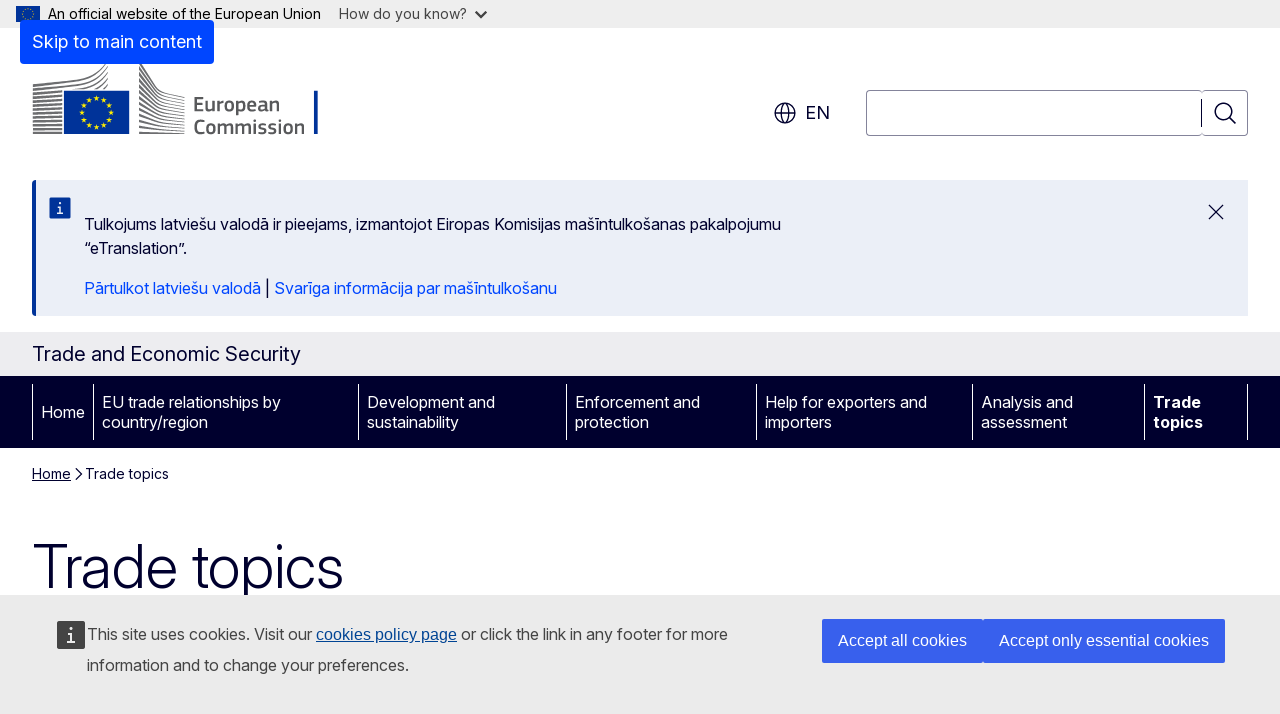

--- FILE ---
content_type: text/html; charset=UTF-8
request_url: https://policy.trade.ec.europa.eu/trade-topics_en?prefLang=lv
body_size: 17729
content:
<!DOCTYPE html>
<html lang="en" dir="ltr" prefix="og: https://ogp.me/ns#">
  <head>
    <meta charset="utf-8" />
<meta name="description" content="A-Z listing of EU trade topics" />
<meta name="keywords" content="international trade" />
<link rel="canonical" href="https://policy.trade.ec.europa.eu/trade-topics_en" />
<meta property="og:determiner" content="auto" />
<meta property="og:site_name" content="Trade and Economic Security" />
<meta property="og:type" content="website" />
<meta property="og:url" content="https://policy.trade.ec.europa.eu/trade-topics_en" />
<meta property="og:title" content="Trade topics" />
<meta property="og:description" content="A-Z listing of EU trade topics" />
<meta name="twitter:card" content="summary_large_image" />
<meta name="twitter:description" content="A-Z listing of EU trade topics" />
<meta name="twitter:title" content="Trade topics" />
<meta property="og:image" content="https://policy.trade.ec.europa.eu/profiles/contrib/ewcms/modules/ewcms_seo/assets/images/ec-socialmedia-fallback.png" />
<meta property="og:image:alt" content="Trade and Economic Security" />
<meta name="twitter:image" content="https://policy.trade.ec.europa.eu/profiles/contrib/ewcms/modules/ewcms_seo/assets/images/ec-socialmedia-fallback.png" />
<meta name="twitter:image:alt" content="Trade and Economic Security" />
<meta http-equiv="X-UA-Compatible" content="IE=edge,chrome=1" />
<meta name="Generator" content="Drupal 11 (https://www.drupal.org)" />
<meta name="MobileOptimized" content="width" />
<meta name="HandheldFriendly" content="true" />
<meta name="viewport" content="width=device-width, initial-scale=1.0" />
<script type="application/json">{"service":"preview","position":"before"}</script>
<script type="application/ld+json">{
    "@context": "https:\/\/schema.org",
    "@type": "BreadcrumbList",
    "itemListElement": [
        {
            "@type": "ListItem",
            "position": 1,
            "item": {
                "@id": "https:\/\/policy.trade.ec.europa.eu\/index_en",
                "name": "Home"
            }
        },
        {
            "@type": "ListItem",
            "position": 2,
            "item": {
                "@id": "https:\/\/policy.trade.ec.europa.eu\/trade-topics_en",
                "name": "Trade topics"
            }
        }
    ]
}</script>
<link rel="icon" href="/themes/contrib/oe_theme/images/favicons/ec/favicon.ico" type="image/vnd.microsoft.icon" />
<link rel="alternate" hreflang="en" href="https://policy.trade.ec.europa.eu/trade-topics_en" />
<link rel="icon" href="/themes/contrib/oe_theme/images/favicons/ec/favicon.svg" type="image/svg+xml" />
<link rel="apple-touch-icon" href="/themes/contrib/oe_theme/images/favicons/ec/favicon.png" />

    <title>Trade topics</title>
    <link rel="stylesheet" media="all" href="/sites/default/files/css/css_-IwC4qKin-LcOgD2uOhlNxqar8qW8QLDdG4iPbLbzsY.css?delta=0&amp;language=en&amp;theme=ewcms_theme&amp;include=eJxFyUEKwCAMBdELST2SRPupgpqQRIq3L125mcUbvGVYxN_kzN2bBEbyioFYeAhPTE-9ZSXdCeVc0TY9CCk9SlIt3rqE-nXkWlNW7s0q7mDbHCNmMny9Dy5k" />
<link rel="stylesheet" media="all" href="/sites/default/files/css/css_j_JCcoqq9kQ8DLwTOWs-FYZKmrVF2E5fijrgtN8NgEI.css?delta=1&amp;language=en&amp;theme=ewcms_theme&amp;include=eJxFyUEKwCAMBdELST2SRPupgpqQRIq3L125mcUbvGVYxN_kzN2bBEbyioFYeAhPTE-9ZSXdCeVc0TY9CCk9SlIt3rqE-nXkWlNW7s0q7mDbHCNmMny9Dy5k" />
<link rel="stylesheet" media="print" href="/sites/default/files/css/css_7qBg60IVh_7gysgbuDGYQT7PXKfwkN0SRHpeXnO4lrM.css?delta=2&amp;language=en&amp;theme=ewcms_theme&amp;include=eJxFyUEKwCAMBdELST2SRPupgpqQRIq3L125mcUbvGVYxN_kzN2bBEbyioFYeAhPTE-9ZSXdCeVc0TY9CCk9SlIt3rqE-nXkWlNW7s0q7mDbHCNmMny9Dy5k" />
<link rel="stylesheet" media="all" href="/sites/default/files/css/css_k6NawaQG65UmKRqHWdMBAq1xJNrvCKsLBIuqj4oAE9M.css?delta=3&amp;language=en&amp;theme=ewcms_theme&amp;include=eJxFyUEKwCAMBdELST2SRPupgpqQRIq3L125mcUbvGVYxN_kzN2bBEbyioFYeAhPTE-9ZSXdCeVc0TY9CCk9SlIt3rqE-nXkWlNW7s0q7mDbHCNmMny9Dy5k" />
<link rel="stylesheet" media="print" href="/sites/default/files/css/css_jIfidFKlTRoUO7JIQfM_zDgCxYJL0FS6OPHLZVLT0YU.css?delta=4&amp;language=en&amp;theme=ewcms_theme&amp;include=eJxFyUEKwCAMBdELST2SRPupgpqQRIq3L125mcUbvGVYxN_kzN2bBEbyioFYeAhPTE-9ZSXdCeVc0TY9CCk9SlIt3rqE-nXkWlNW7s0q7mDbHCNmMny9Dy5k" />
<link rel="stylesheet" media="all" href="/sites/default/files/css/css_wYaxh3pxG6VGeZWd6cKOLd0k_YVcKNr5SbMabPWC7Yw.css?delta=5&amp;language=en&amp;theme=ewcms_theme&amp;include=eJxFyUEKwCAMBdELST2SRPupgpqQRIq3L125mcUbvGVYxN_kzN2bBEbyioFYeAhPTE-9ZSXdCeVc0TY9CCk9SlIt3rqE-nXkWlNW7s0q7mDbHCNmMny9Dy5k" />
<link rel="stylesheet" media="print" href="/sites/default/files/css/css_lSApXTy8tCkU2pup6gEvMteTzuBq6lD7z0V5EYfEHA0.css?delta=6&amp;language=en&amp;theme=ewcms_theme&amp;include=eJxFyUEKwCAMBdELST2SRPupgpqQRIq3L125mcUbvGVYxN_kzN2bBEbyioFYeAhPTE-9ZSXdCeVc0TY9CCk9SlIt3rqE-nXkWlNW7s0q7mDbHCNmMny9Dy5k" />

    
  </head>
  <body class="language-en ecl-typography path-node page-node-type-landing-page">
          <a
  href="#main-content"
  class="ecl-link ecl-link--primary ecl-skip-link"
   id="skip-id"
>Skip to main content</a>

        <div id="cck_here"></div>    <script type="application/json">{"utility":"globan","theme":"light","logo":true,"link":true,"mode":false}</script>

      <div class="dialog-off-canvas-main-canvas" data-off-canvas-main-canvas>
          <header
  class="ecl-site-header ecl-site-header-with-logo-l ecl-site-header--has-menu"
  data-ecl-auto-init="SiteHeader"
>
  
    <div class="ecl-site-header__header">
        <div class="ecl-site-header__inner">
      <div class="ecl-site-header__background">
        <div class="ecl-site-header__header">
          <div class="ecl-site-header__container ecl-container">
            <div class="ecl-site-header__top" data-ecl-site-header-top>
                    <a
    class="ecl-link ecl-link--standalone ecl-site-header__logo-link"
    href="https://commission.europa.eu/index_en"
    aria-label="Home - European Commission"
    data-aria-label-en="Home - European Commission"
  >
                                <picture
  class="ecl-picture ecl-site-header__picture"
   title="European&#x20;Commission"
><source 
                  srcset="/themes/contrib/oe_theme/dist/ec/images/logo/positive/logo-ec--en.svg"
                          media="(min-width: 996px)"
                      ><img 
          class="ecl-site-header__logo-image ecl-site-header__logo-image--l"
              src="/themes/contrib/oe_theme/dist/ec/images/logo/logo-ec--mute.svg"
              alt="European Commission logo"
          ></picture>  </a>


              <div class="ecl-site-header__action">
                  <div class="ecl-site-header__language"><a
    class="ecl-button ecl-button--tertiary ecl-button--neutral ecl-site-header__language-selector"
    href="https://policy.trade.ec.europa.eu/trade-topics_en"
    data-ecl-language-selector
    role="button"
    aria-label="Change language, current language is English - en"
      aria-controls="language-list-overlay"
    ><span class="ecl-site-header__language-icon"><span 
  class="wt-icon--global ecl-icon ecl-icon--m ecl-site-header__icon ecl-icon--global"
  aria-hidden="false"
   title="en" role="img"></span></span>en</a><div class="ecl-site-header__language-container" id="language-list-overlay" hidden data-ecl-language-list-overlay aria-labelledby="ecl-site-header__language-title" role="dialog"><div class="ecl-site-header__language-header"><div
        class="ecl-site-header__language-title"
        id="ecl-site-header__language-title"
      >Select your language</div><button
  class="ecl-button ecl-button--tertiary ecl-button--neutral ecl-site-header__language-close ecl-button--icon-only"
  type="submit"
   data-ecl-language-list-close
><span class="ecl-button__container"><span class="ecl-button__label" data-ecl-label="true">Close</span><span 
  class="wt-icon--close ecl-icon ecl-icon--m ecl-button__icon ecl-icon--close"
  aria-hidden="true"
   data-ecl-icon></span></span></button></div><div
      class="ecl-site-header__language-content"
      data-ecl-language-list-content
    ><div class="ecl-site-header__language-category" data-ecl-language-list-eu><ul class="ecl-site-header__language-list" translate="no"><li class="ecl-site-header__language-item"><a
  href="https://policy.trade.ec.europa.eu/trade-topics_bg"
  class="ecl-link ecl-link--standalone ecl-link--no-visited ecl-site-header__language-link"
   hreflang="bg"
><span class="ecl-site-header__language-link-code">bg</span><span class="ecl-site-header__language-link-label" lang="bg">български</span></a></li><li class="ecl-site-header__language-item"><a
  href="https://policy.trade.ec.europa.eu/trade-topics_es"
  class="ecl-link ecl-link--standalone ecl-link--no-visited ecl-site-header__language-link"
   hreflang="es"
><span class="ecl-site-header__language-link-code">es</span><span class="ecl-site-header__language-link-label" lang="es">español</span></a></li><li class="ecl-site-header__language-item"><a
  href="https://policy.trade.ec.europa.eu/trade-topics_cs"
  class="ecl-link ecl-link--standalone ecl-link--no-visited ecl-site-header__language-link"
   hreflang="cs"
><span class="ecl-site-header__language-link-code">cs</span><span class="ecl-site-header__language-link-label" lang="cs">čeština</span></a></li><li class="ecl-site-header__language-item"><a
  href="https://policy.trade.ec.europa.eu/trade-topics_da"
  class="ecl-link ecl-link--standalone ecl-link--no-visited ecl-site-header__language-link"
   hreflang="da"
><span class="ecl-site-header__language-link-code">da</span><span class="ecl-site-header__language-link-label" lang="da">dansk</span></a></li><li class="ecl-site-header__language-item"><a
  href="https://policy.trade.ec.europa.eu/trade-topics_de"
  class="ecl-link ecl-link--standalone ecl-link--no-visited ecl-site-header__language-link"
   hreflang="de"
><span class="ecl-site-header__language-link-code">de</span><span class="ecl-site-header__language-link-label" lang="de">Deutsch</span></a></li><li class="ecl-site-header__language-item"><a
  href="https://policy.trade.ec.europa.eu/trade-topics_et"
  class="ecl-link ecl-link--standalone ecl-link--no-visited ecl-site-header__language-link"
   hreflang="et"
><span class="ecl-site-header__language-link-code">et</span><span class="ecl-site-header__language-link-label" lang="et">eesti</span></a></li><li class="ecl-site-header__language-item"><a
  href="https://policy.trade.ec.europa.eu/trade-topics_el"
  class="ecl-link ecl-link--standalone ecl-link--no-visited ecl-site-header__language-link"
   hreflang="el"
><span class="ecl-site-header__language-link-code">el</span><span class="ecl-site-header__language-link-label" lang="el">ελληνικά</span></a></li><li class="ecl-site-header__language-item"><a
  href="https://policy.trade.ec.europa.eu/trade-topics_en"
  class="ecl-link ecl-link--standalone ecl-link--no-visited ecl-site-header__language-link ecl-site-header__language-link--active"
   hreflang="en"
><span class="ecl-site-header__language-link-code">en</span><span class="ecl-site-header__language-link-label" lang="en">English</span></a></li><li class="ecl-site-header__language-item"><a
  href="https://policy.trade.ec.europa.eu/trade-topics_fr"
  class="ecl-link ecl-link--standalone ecl-link--no-visited ecl-site-header__language-link"
   hreflang="fr"
><span class="ecl-site-header__language-link-code">fr</span><span class="ecl-site-header__language-link-label" lang="fr">français</span></a></li><li class="ecl-site-header__language-item"><a
  href="https://policy.trade.ec.europa.eu/trade-topics_ga"
  class="ecl-link ecl-link--standalone ecl-link--no-visited ecl-site-header__language-link"
   hreflang="ga"
><span class="ecl-site-header__language-link-code">ga</span><span class="ecl-site-header__language-link-label" lang="ga">Gaeilge</span></a></li><li class="ecl-site-header__language-item"><a
  href="https://policy.trade.ec.europa.eu/trade-topics_hr"
  class="ecl-link ecl-link--standalone ecl-link--no-visited ecl-site-header__language-link"
   hreflang="hr"
><span class="ecl-site-header__language-link-code">hr</span><span class="ecl-site-header__language-link-label" lang="hr">hrvatski</span></a></li><li class="ecl-site-header__language-item"><a
  href="https://policy.trade.ec.europa.eu/trade-topics_it"
  class="ecl-link ecl-link--standalone ecl-link--no-visited ecl-site-header__language-link"
   hreflang="it"
><span class="ecl-site-header__language-link-code">it</span><span class="ecl-site-header__language-link-label" lang="it">italiano</span></a></li><li class="ecl-site-header__language-item"><a
  href="https://policy.trade.ec.europa.eu/trade-topics_lv"
  class="ecl-link ecl-link--standalone ecl-link--no-visited ecl-site-header__language-link"
   hreflang="lv"
><span class="ecl-site-header__language-link-code">lv</span><span class="ecl-site-header__language-link-label" lang="lv">latviešu</span></a></li><li class="ecl-site-header__language-item"><a
  href="https://policy.trade.ec.europa.eu/trade-topics_lt"
  class="ecl-link ecl-link--standalone ecl-link--no-visited ecl-site-header__language-link"
   hreflang="lt"
><span class="ecl-site-header__language-link-code">lt</span><span class="ecl-site-header__language-link-label" lang="lt">lietuvių</span></a></li><li class="ecl-site-header__language-item"><a
  href="https://policy.trade.ec.europa.eu/trade-topics_hu"
  class="ecl-link ecl-link--standalone ecl-link--no-visited ecl-site-header__language-link"
   hreflang="hu"
><span class="ecl-site-header__language-link-code">hu</span><span class="ecl-site-header__language-link-label" lang="hu">magyar</span></a></li><li class="ecl-site-header__language-item"><a
  href="https://policy.trade.ec.europa.eu/trade-topics_mt"
  class="ecl-link ecl-link--standalone ecl-link--no-visited ecl-site-header__language-link"
   hreflang="mt"
><span class="ecl-site-header__language-link-code">mt</span><span class="ecl-site-header__language-link-label" lang="mt">Malti</span></a></li><li class="ecl-site-header__language-item"><a
  href="https://policy.trade.ec.europa.eu/trade-topics_nl"
  class="ecl-link ecl-link--standalone ecl-link--no-visited ecl-site-header__language-link"
   hreflang="nl"
><span class="ecl-site-header__language-link-code">nl</span><span class="ecl-site-header__language-link-label" lang="nl">Nederlands</span></a></li><li class="ecl-site-header__language-item"><a
  href="https://policy.trade.ec.europa.eu/trade-topics_pl"
  class="ecl-link ecl-link--standalone ecl-link--no-visited ecl-site-header__language-link"
   hreflang="pl"
><span class="ecl-site-header__language-link-code">pl</span><span class="ecl-site-header__language-link-label" lang="pl">polski</span></a></li><li class="ecl-site-header__language-item"><a
  href="https://policy.trade.ec.europa.eu/trade-topics_pt"
  class="ecl-link ecl-link--standalone ecl-link--no-visited ecl-site-header__language-link"
   hreflang="pt"
><span class="ecl-site-header__language-link-code">pt</span><span class="ecl-site-header__language-link-label" lang="pt">português</span></a></li><li class="ecl-site-header__language-item"><a
  href="https://policy.trade.ec.europa.eu/trade-topics_ro"
  class="ecl-link ecl-link--standalone ecl-link--no-visited ecl-site-header__language-link"
   hreflang="ro"
><span class="ecl-site-header__language-link-code">ro</span><span class="ecl-site-header__language-link-label" lang="ro">română</span></a></li><li class="ecl-site-header__language-item"><a
  href="https://policy.trade.ec.europa.eu/trade-topics_sk"
  class="ecl-link ecl-link--standalone ecl-link--no-visited ecl-site-header__language-link"
   hreflang="sk"
><span class="ecl-site-header__language-link-code">sk</span><span class="ecl-site-header__language-link-label" lang="sk">slovenčina</span></a></li><li class="ecl-site-header__language-item"><a
  href="https://policy.trade.ec.europa.eu/trade-topics_sl"
  class="ecl-link ecl-link--standalone ecl-link--no-visited ecl-site-header__language-link"
   hreflang="sl"
><span class="ecl-site-header__language-link-code">sl</span><span class="ecl-site-header__language-link-label" lang="sl">slovenščina</span></a></li><li class="ecl-site-header__language-item"><a
  href="https://policy.trade.ec.europa.eu/trade-topics_fi"
  class="ecl-link ecl-link--standalone ecl-link--no-visited ecl-site-header__language-link"
   hreflang="fi"
><span class="ecl-site-header__language-link-code">fi</span><span class="ecl-site-header__language-link-label" lang="fi">suomi</span></a></li><li class="ecl-site-header__language-item"><a
  href="https://policy.trade.ec.europa.eu/trade-topics_sv"
  class="ecl-link ecl-link--standalone ecl-link--no-visited ecl-site-header__language-link"
   hreflang="sv"
><span class="ecl-site-header__language-link-code">sv</span><span class="ecl-site-header__language-link-label" lang="sv">svenska</span></a></li></ul></div></div></div></div>
<div class="ecl-site-header__search-container" role="search">
  <a
    class="ecl-button ecl-button--tertiary ecl-site-header__search-toggle"
    href=""
    data-ecl-search-toggle="true"
    aria-controls=""
    aria-expanded="false"
  ><span 
  class="wt-icon--search ecl-icon ecl-icon--s ecl-site-header__icon ecl-icon--search"
  aria-hidden="true"
   role="img"></span></a>
  <script type="application/json">{"service":"search","version":"2.0","form":".ecl-search-form","filters":{"scope":{"sites":[{"selected":true,"name":"Trade and Economic Security","id":["comm-ewcms-policy-trade"]}]}}}</script>
<form
  class="ecl-search-form ecl-site-header__search"
  role="search"
   class="oe-search-search-form" data-drupal-selector="oe-search-search-form" action="/trade-topics_en?prefLang=lv" method="post" id="oe-search-search-form" accept-charset="UTF-8" data-ecl-search-form
><div class="ecl-form-group"><label
                  for="edit-keys"
            id="edit-keys-label"
          class="ecl-form-label ecl-search-form__label"
    >Search</label><input
      id="edit-keys"
      class="ecl-text-input ecl-text-input--m ecl-search-form__text-input form-search ecl-search-form__text-input"
      name="keys"
        type="search"
            
  ></div><button
  class="ecl-button ecl-button--tertiary ecl-search-form__button ecl-search-form__button ecl-button--icon-only"
  type="submit"
  
><span class="ecl-button__container"><span 
  class="wt-icon--search ecl-icon ecl-icon--m ecl-button__icon ecl-icon--search"
  aria-hidden="true"
   data-ecl-icon></span><span class="ecl-button__label" data-ecl-label="true">Search</span></span></button><input autocomplete="off" data-drupal-selector="form-qgnhxrjikcpv7rsxnv44tn36xnm0fgqz7el-fbkgo-a" type="hidden" name="form_build_id" value="form-QgnhxrjikcPv7rSxNV44Tn36XnM0fgQZ7el-fBKgo-A" /><input data-drupal-selector="edit-oe-search-search-form" type="hidden" name="form_id" value="oe_search_search_form" /></form>
  
</div>


              </div>
            </div>
          </div>
        </div>
      </div>
    </div>
  
  </div>
      <div>
    <div id="block-machinetranslation">
  
    
      <div class="ecl-lang-select-page ecl-u-pv-m ecl-u-d-none" id="etrans-block">
  <div class="ecl-container">
    <div class="webtools-etrans--wrapper">
      <div id="webtools-etrans"></div>
      <div class="webtools-etrans--message">
        <div
  class="ecl-notification ecl-notification--info"
  data-ecl-notification
  role="alert"
  data-ecl-auto-init="Notification"
><span 
  class="wt-icon--information ecl-icon ecl-icon--m ecl-notification__icon ecl-icon--information"
  aria-hidden="false"
  ></span><div class="ecl-notification__content"><button
  class="ecl-button ecl-button--tertiary ecl-button--m ecl-button--neutral ecl-notification__close ecl-button--icon-only"
  type="button"
   data-ecl-notification-close
><span class="ecl-button__container"><span class="ecl-button__label" data-ecl-label="true">&nbsp;</span><span 
  class="wt-icon--close ecl-icon ecl-icon--m ecl-button__icon ecl-icon--close"
  aria-hidden="true"
   data-ecl-icon></span></span></button><div class="ecl-notification__description">&nbsp;</div></div></div>      </div>
    </div>
  </div>
</div>
<div class="ecl-lang-select-page ecl-u-pv-m ecl-u-d-none" id="no-etrans-block">
  <div class="ecl-container">
    <div class="webtools-etrans--wrapper">
      <div id="webtools-etrans"></div>
      <div class="webtools-etrans--message">
        <div
  class="ecl-notification ecl-notification--warning"
  data-ecl-notification
  role="alert"
  data-ecl-auto-init="Notification"
><span 
  class="wt-icon--information ecl-icon ecl-icon--m ecl-notification__icon ecl-icon--information"
  aria-hidden="false"
  ></span><div class="ecl-notification__content"><button
  class="ecl-button ecl-button--tertiary ecl-button--m ecl-button--neutral ecl-notification__close ecl-button--icon-only"
  type="button"
   data-ecl-notification-close
><span class="ecl-button__container"><span class="ecl-button__label" data-ecl-label="true">&nbsp;</span><span 
  class="wt-icon--close ecl-icon ecl-icon--m ecl-button__icon ecl-icon--close"
  aria-hidden="true"
   data-ecl-icon></span></span></button><div class="ecl-notification__description">&nbsp;</div></div></div>      </div>
    </div>
  </div>
</div>

  </div>

  </div>

  
          <div class="ecl-site-header__banner">
      <div class="ecl-container">
                  <div class="ecl-site-header__site-name">Trade and Economic Security</div>
                      </div>
    </div>
      <div id="block-ewcms-theme-horizontal-menu">
  
    
      <div style="height: 0">&nbsp;</div><div class="ewcms-horizontal-menu">
      
                
                
                
                
                
                
          
      <nav
  class="ecl-menu"
  data-ecl-menu
  data-ecl-menu-max-lines="2"
  data-ecl-auto-init="Menu"
      data-ecl-menu-label-open="Menu"
        data-ecl-menu-label-close="Close"
    role="navigation" aria-label="Site&#x20;navigation"
><div class="ecl-menu__overlay"></div><div class="ecl-container ecl-menu__container"><button
  class="ecl-button ecl-button--tertiary ecl-button--neutral ecl-menu__open ecl-button--icon-only"
  type="button"
   data-ecl-menu-open aria-expanded="false"
><span class="ecl-button__container"><span 
  class="wt-icon--hamburger ecl-icon ecl-icon--m ecl-button__icon ecl-icon--hamburger"
  aria-hidden="true"
   data-ecl-icon></span><span 
  class="wt-icon--close ecl-icon ecl-icon--m ecl-button__icon ecl-icon--close"
  aria-hidden="true"
   data-ecl-icon></span><span class="ecl-button__label" data-ecl-label="true">Menu</span></span></button><section class="ecl-menu__inner" data-ecl-menu-inner aria-label="Menu"><header class="ecl-menu__inner-header"><button
  class="ecl-button ecl-button--tertiary ecl-menu__close ecl-button--icon-only"
  type="submit"
   data-ecl-menu-close
><span class="ecl-button__container"><span class="ecl-button__label" data-ecl-label="true">Close</span><span 
  class="wt-icon--close ecl-icon ecl-icon--m ecl-button__icon ecl-icon--close"
  aria-hidden="true"
   data-ecl-icon></span></span></button><div class="ecl-menu__title">Menu</div><button
  class="ecl-button ecl-button--tertiary ecl-menu__back"
  type="submit"
   data-ecl-menu-back
><span class="ecl-button__container"><span 
  class="wt-icon--corner-arrow ecl-icon ecl-icon--xs ecl-icon--rotate-270 ecl-button__icon ecl-icon--corner-arrow"
  aria-hidden="true"
   data-ecl-icon></span><span class="ecl-button__label" data-ecl-label="true">Back</span></span></button></header><button
  class="ecl-button ecl-button--tertiary ecl-menu__item ecl-menu__items-previous ecl-button--icon-only"
  type="button"
   data-ecl-menu-items-previous tabindex="-1"
><span class="ecl-button__container"><span 
  class="wt-icon--corner-arrow ecl-icon ecl-icon--s ecl-icon--rotate-270 ecl-button__icon ecl-icon--corner-arrow"
  aria-hidden="true"
   data-ecl-icon></span><span class="ecl-button__label" data-ecl-label="true">Previous items</span></span></button><button
  class="ecl-button ecl-button--tertiary ecl-menu__item ecl-menu__items-next ecl-button--icon-only"
  type="button"
   data-ecl-menu-items-next tabindex="-1"
><span class="ecl-button__container"><span 
  class="wt-icon--corner-arrow ecl-icon ecl-icon--s ecl-icon--rotate-90 ecl-button__icon ecl-icon--corner-arrow"
  aria-hidden="true"
   data-ecl-icon></span><span class="ecl-button__label" data-ecl-label="true">Next items</span></span></button><ul class="ecl-menu__list" data-ecl-menu-list><li class="ecl-menu__item" data-ecl-menu-item id="ecl-menu-item-ecl-menu-372741479-0"><a
  href="/index_en?prefLang=lv"
  class="ecl-link ecl-link--standalone ecl-menu__link"
   data-untranslated-label="Home" data-active-path="&#x2F;" data-ecl-menu-link id="ecl-menu-item-ecl-menu-372741479-0-link"
>Home</a></li><li class="ecl-menu__item" data-ecl-menu-item id="ecl-menu-item-ecl-menu-372741479-1"><a
  href="/eu-trade-relationships-country-and-region_en?prefLang=lv"
  class="ecl-link ecl-link--standalone ecl-menu__link"
   data-untranslated-label="EU&#x20;trade&#x20;relationships&#x20;by&#x20;country&#x2F;region" data-active-path="&#x2F;node&#x2F;446" data-ecl-menu-link id="ecl-menu-item-ecl-menu-372741479-1-link"
>EU trade relationships by country/region</a></li><li class="ecl-menu__item" data-ecl-menu-item id="ecl-menu-item-ecl-menu-372741479-2"><a
  href="/development-and-sustainability_en?prefLang=lv"
  class="ecl-link ecl-link--standalone ecl-menu__link"
   data-untranslated-label="Development&#x20;and&#x20;sustainability" data-active-path="&#x2F;node&#x2F;432" data-ecl-menu-link id="ecl-menu-item-ecl-menu-372741479-2-link"
>Development and sustainability</a></li><li class="ecl-menu__item" data-ecl-menu-item id="ecl-menu-item-ecl-menu-372741479-3"><a
  href="/enforcement-and-protection_en?prefLang=lv"
  class="ecl-link ecl-link--standalone ecl-menu__link"
   data-untranslated-label="Enforcement&#x20;and&#x20;protection" data-active-path="&#x2F;node&#x2F;431" data-ecl-menu-link id="ecl-menu-item-ecl-menu-372741479-3-link"
>Enforcement and protection</a></li><li class="ecl-menu__item" data-ecl-menu-item id="ecl-menu-item-ecl-menu-372741479-4"><a
  href="/help-exporters-and-importers_en?prefLang=lv"
  class="ecl-link ecl-link--standalone ecl-menu__link"
   data-untranslated-label="Help&#x20;for&#x20;exporters&#x20;and&#x20;importers" data-active-path="&#x2F;node&#x2F;428" data-ecl-menu-link id="ecl-menu-item-ecl-menu-372741479-4-link"
>Help for exporters and importers</a></li><li class="ecl-menu__item" data-ecl-menu-item id="ecl-menu-item-ecl-menu-372741479-5"><a
  href="/analysis-and-assessment_en?prefLang=lv"
  class="ecl-link ecl-link--standalone ecl-menu__link"
   data-untranslated-label="Analysis&#x20;and&#x20;assessment" data-active-path="&#x2F;node&#x2F;433" data-ecl-menu-link id="ecl-menu-item-ecl-menu-372741479-5-link"
>Analysis and assessment</a></li><li class="ecl-menu__item" data-ecl-menu-item id="ecl-menu-item-ecl-menu-372741479-6"><a
  href="/trade-topics_en?prefLang=lv"
  class="ecl-link ecl-link--standalone ecl-menu__link"
   data-untranslated-label="Trade&#x20;topics" data-active-path="&#x2F;node&#x2F;1217" data-ecl-menu-link id="ecl-menu-item-ecl-menu-372741479-6-link"
>Trade topics</a></li></ul></section></div></nav>

</div>

  </div>



</header>

            <div class="ecl-u-mb-2xl" id="block-ewcms-theme-page-header">
  
    
      
        
  


<div
  class="ecl-page-header"
  
><div class="ecl-container"><nav
  class="ecl-breadcrumb ecl-page-header__breadcrumb"
   aria-label="You&#x20;are&#x20;here&#x3A;" aria-label="" data-ecl-breadcrumb="true"
><ol class="ecl-breadcrumb__container"><li class="ecl-breadcrumb__segment" data-ecl-breadcrumb-item="static"><a
  href="https://policy.trade.ec.europa.eu/index_en"
  class="ecl-link ecl-link--standalone ecl-breadcrumb__link"
  
>Home</a><span 
  class="wt-icon--corner-arrow ecl-icon ecl-icon--fluid ecl-breadcrumb__icon ecl-icon--corner-arrow"
  aria-hidden="true"
   role="presentation"></span></li><li class="ecl-breadcrumb__segment ecl-breadcrumb__current-page" data-ecl-breadcrumb-item="static" aria-current="page">Trade topics</li></ol></nav><div class="ecl-page-header__info"><h1 class="ecl-page-header__title"><span>Trade topics</span></h1></div><div class="ecl-page-header__description-container"><p class="ecl-page-header__description">The EU trade A-Z listing and sitemap give you a complete overview of the trade topics and themes detailed on the EU trade website
</p></div></div></div>
  </div>


  

  <main class="ecl-u-pb-xl" id="main-content" data-inpage-navigation-source-area="h2.ecl-u-type-heading-2, div.ecl-featured-item__heading">
    <div class="ecl-container">
      <div class="ecl-row">
        <div class="ecl-col-s-12 ewcms-top-sidebar">
            <div>
    <div data-drupal-messages-fallback class="hidden"></div>
  </div>

        </div>
      </div>
      <div class="ecl-row">
        <div class="ecl-col-s-12">
                      <div id="block-ewcms-theme-main-page-content" data-inpage-navigation-source-area="h2, div.ecl-featured-item__heading" class="ecl-u-mb-l">
  
    
      <article dir="ltr">

  
    

  
  <div>
    <dl
    class="ecl-description-list ecl-description-list--horizontal ecl-u-mb-s ecl-u-mt-s"
    
  ><dt class="ecl-description-list__term">Trade topics</dt><dd class="ecl-description-list__definition ecl-description-list__definition--taxonomy"><ul class="ecl-description-list__definition-list"><li class="ecl-description-list__definition-item">Trade policy</li></ul></dd></dl>


  
  <div class="ecl-u-mb-2xl">
    <a id="paragraph_3396"></a>
    
                                                    <nav
  aria-labelledby="nav-label"
  class="ecl-contextual-navigation"
  data-ecl-contextual-navigation
><div id="nav-label" class="ecl-contextual-navigation__label"></div><ul
    class="ecl-contextual-navigation__list"
    data-ecl-contextual-navigation-list
  ><li class="ecl-contextual-navigation__item ecl-u-mt-2xs"><a
  href="#letter-a"
  class="ecl-link ecl-link--standalone ecl-contextual-navigation__link"
  
>A</a></li><li class="ecl-contextual-navigation__item ecl-u-mt-2xs"><a
  href="#letter-b"
  class="ecl-link ecl-link--standalone ecl-contextual-navigation__link"
  
>B</a></li><li class="ecl-contextual-navigation__item ecl-u-mt-2xs"><a
  href="#letter-c"
  class="ecl-link ecl-link--standalone ecl-contextual-navigation__link"
  
>C</a></li><li class="ecl-contextual-navigation__item ecl-u-mt-2xs"><a
  href="#letter-d"
  class="ecl-link ecl-link--standalone ecl-contextual-navigation__link"
  
>D</a></li><li class="ecl-contextual-navigation__item ecl-u-mt-2xs"><a
  href="#letter-e"
  class="ecl-link ecl-link--standalone ecl-contextual-navigation__link"
  
>E</a></li><li class="ecl-contextual-navigation__item ecl-u-mt-2xs"><a
  href="#letter-f"
  class="ecl-link ecl-link--standalone ecl-contextual-navigation__link"
  
>F</a></li><li class="ecl-contextual-navigation__item ecl-u-mt-2xs"><a
  href="#letter-g"
  class="ecl-link ecl-link--standalone ecl-contextual-navigation__link"
  
>G</a></li><li class="ecl-contextual-navigation__item ecl-u-mt-2xs"><a
  href="#letter-h"
  class="ecl-link ecl-link--standalone ecl-contextual-navigation__link"
  
>H</a></li><li class="ecl-contextual-navigation__item ecl-u-mt-2xs"><a
  href="#letter-i"
  class="ecl-link ecl-link--standalone ecl-contextual-navigation__link"
  
>I</a></li><li class="ecl-contextual-navigation__item ecl-u-mt-2xs"><a
  href="#letter-j"
  class="ecl-link ecl-link--standalone ecl-contextual-navigation__link"
  
>J</a></li><li class="ecl-contextual-navigation__item ecl-u-mt-2xs"><a
  href="#letter-k"
  class="ecl-link ecl-link--standalone ecl-contextual-navigation__link"
  
>K</a></li><li class="ecl-contextual-navigation__item ecl-u-mt-2xs"><a
  href="#letter-l"
  class="ecl-link ecl-link--standalone ecl-contextual-navigation__link"
  
>L</a></li><li class="ecl-contextual-navigation__item ecl-u-mt-2xs"><a
  href="#letter-m"
  class="ecl-link ecl-link--standalone ecl-contextual-navigation__link"
  
>M</a></li><li class="ecl-contextual-navigation__item ecl-u-mt-2xs"><a
  href="#letter-n"
  class="ecl-link ecl-link--standalone ecl-contextual-navigation__link"
  
>N</a></li><li class="ecl-contextual-navigation__item ecl-u-mt-2xs"><a
  href="#letter-o"
  class="ecl-link ecl-link--standalone ecl-contextual-navigation__link"
  
>O</a></li><li class="ecl-contextual-navigation__item ecl-u-mt-2xs"><a
  href="#letter-p"
  class="ecl-link ecl-link--standalone ecl-contextual-navigation__link"
  
>P</a></li><li class="ecl-contextual-navigation__item ecl-u-mt-2xs"><a
  href="#letter-q"
  class="ecl-link ecl-link--standalone ecl-contextual-navigation__link"
  
>Q</a></li><li class="ecl-contextual-navigation__item ecl-u-mt-2xs"><a
  href="#letter-r"
  class="ecl-link ecl-link--standalone ecl-contextual-navigation__link"
  
>R</a></li><li class="ecl-contextual-navigation__item ecl-u-mt-2xs"><a
  href="#letter-s"
  class="ecl-link ecl-link--standalone ecl-contextual-navigation__link"
  
>S</a></li><li class="ecl-contextual-navigation__item ecl-u-mt-2xs"><a
  href="#letter-t"
  class="ecl-link ecl-link--standalone ecl-contextual-navigation__link"
  
>T</a></li><li class="ecl-contextual-navigation__item ecl-u-mt-2xs"><a
  href="#letter-u"
  class="ecl-link ecl-link--standalone ecl-contextual-navigation__link"
  
>U</a></li><li class="ecl-contextual-navigation__item ecl-u-mt-2xs"><a
  href="#letter-v"
  class="ecl-link ecl-link--standalone ecl-contextual-navigation__link"
  
>V</a></li><li class="ecl-contextual-navigation__item ecl-u-mt-2xs"><a
  href="#letter-w"
  class="ecl-link ecl-link--standalone ecl-contextual-navigation__link"
  
>W</a></li><li class="ecl-contextual-navigation__item ecl-u-mt-2xs"><a
  href="#letter-x"
  class="ecl-link ecl-link--standalone ecl-contextual-navigation__link"
  
>X</a></li><li class="ecl-contextual-navigation__item ecl-u-mt-2xs"><a
  href="#letter-y"
  class="ecl-link ecl-link--standalone ecl-contextual-navigation__link"
  
>Y</a></li><li class="ecl-contextual-navigation__item ecl-u-mt-2xs"><a
  href="#letter-z"
  class="ecl-link ecl-link--standalone ecl-contextual-navigation__link"
  
>Z</a></li></ul></nav>

  </div>

    
  <div class="ecl-u-mb-2xl">
    <a id="paragraph_3379"></a>
      <div>
          <div class="ecl"><h2 id="letter-a">A</h2><ul><li><a href="https://policy.trade.ec.europa.eu/contacts/access-documents_en">Access to documents</a></li><li><a href="https://policy.trade.ec.europa.eu/enforcement-and-protection/protecting-eu-creations-inventions-and-designs/access-medicines_en">Access to medicines</a></li><li><a href="/accessibility_en?prefLang=lv" class="ecl-link">Accessibility statement</a></li><li><a href="https://policy.trade.ec.europa.eu/help-exporters-and-importers/accessing-markets_en">Accessing markets</a></li><li><a href="https://policy.trade.ec.europa.eu/eu-trade-relationships-country-and-region/countries-and-regions/algeria_en">Algeria</a></li><li><a href="https://policy.trade.ec.europa.eu/enforcement-and-protection/dispute-settlement/bilateral-disputes/algeria-trade-restrictive-measures_en">Algeria trade restrictive measures</a></li><li><a href="https://policy.trade.ec.europa.eu/analysis-and-assessment_en">Analysis and assessment</a></li><li><a href="https://policy.trade.ec.europa.eu/eu-trade-relationships-country-and-region/countries-and-regions/andean-community_en">Andean Community</a></li><li><a href="https://policy.trade.ec.europa.eu/enforcement-and-protection/trade-defence/anti-dumping-measures_en">Anti-dumping measures</a></li><li><a href="https://policy.trade.ec.europa.eu/enforcement-and-protection/trade-defence/anti-subsidy-measures_en">Anti-subsidy measures</a></li><li><a href="https://policy.trade.ec.europa.eu/eu-trade-relationships-country-and-region/countries-and-regions/argentina_en">Argentina</a></li><li><a href="https://policy.trade.ec.europa.eu/eu-trade-relationships-country-and-region/countries-and-regions/armenia_en">Armenia</a></li><li><a href="https://policy.trade.ec.europa.eu/eu-trade-relationships-country-and-region/countries-and-regions/association-south-east-asian-nations-asean_en">Association of South East Asian Nations (ASEAN)</a></li><li><a href="https://policy.trade.ec.europa.eu/eu-trade-relationships-country-and-region/countries-and-regions/australia_en">Australia</a></li><li><a href="https://policy.trade.ec.europa.eu/eu-trade-relationships-country-and-region/countries-and-regions/azerbaijan_en">Azerbaijan</a></li></ul><h2 id="letter-b">B</h2><ul><li><a href="https://policy.trade.ec.europa.eu/eu-trade-relationships-country-and-region/countries-and-regions/bangladesh_en">Bangladesh</a></li><li><a href="https://policy.trade.ec.europa.eu/eu-trade-relationships-country-and-region/countries-and-regions/belarus_en">Belarus</a></li><li><a href="https://policy.trade.ec.europa.eu/enforcement-and-protection/protecting-eu-creations-inventions-and-designs/benefits-ipr_en">Benefits of IPR</a></li><li><a href="https://policy.trade.ec.europa.eu/enforcement-and-protection/dispute-settlement/bilateral-disputes_en">Bilateral disputes</a></li><li><a href="https://policy.trade.ec.europa.eu/eu-trade-relationships-country-and-region/countries-and-regions/brazil_en">Brazil</a></li></ul><h2 id="letter-c">C</h2><ul><li><a href="https://policy.trade.ec.europa.eu/calls-proposals_en">Calls for proposals</a></li><li><a href="https://policy.trade.ec.europa.eu/analysis-and-assessment/calls-tender_en">Calls for tender</a></li><li><a href="https://policy.trade.ec.europa.eu/eu-trade-relationships-country-and-region/countries-and-regions/cambodia_en">Cambodia</a></li><li><a href="https://policy.trade.ec.europa.eu/eu-trade-relationships-country-and-region/countries-and-regions/canada_en">Canada</a></li><li><a href="https://policy.trade.ec.europa.eu/eu-trade-relationships-country-and-region/countries-and-regions/caribbean_en">Caribbean</a></li><li><a href="https://policy.trade.ec.europa.eu/eu-trade-relationships-country-and-region/countries-and-regions/central-africa_en">Central Africa</a></li><li><a href="https://policy.trade.ec.europa.eu/eu-trade-relationships-country-and-region/countries-and-regions/central-america_en">Central America</a></li><li><a href="https://policy.trade.ec.europa.eu/eu-trade-relationships-country-and-region/countries-and-regions/central-asia_en">Central Asia</a></li><li><a href="https://policy.trade.ec.europa.eu/enforcement-and-protection/chief-trade-enforcement-officer_en">Chief Trade Enforcement Officer</a></li><li><a href="https://policy.trade.ec.europa.eu/eu-trade-relationships-country-and-region/countries-and-regions/chile_en">Chile</a></li><li><a href="https://policy.trade.ec.europa.eu/eu-trade-relationships-country-and-region/countries-and-regions/china_en">China</a></li><li><a href="https://policy.trade.ec.europa.eu/analysis-and-assessment/eu-trade-meetings-civil-society_en" class="ecl-link">Civil Society Dialogue</a></li><li><a href="https://policy.trade.ec.europa.eu/enforcement-and-protection/trade-defence/anti-dumping-measures/anti-dumping-complaints_en">Complaints (Anti-dumping)</a></li><li><a href="https://policy.trade.ec.europa.eu/enforcement-and-protection/trade-defence/anti-subsidy-measures/anti-subsidy-complaints_en">Complaints (Anti-subsidy)</a></li><li><a href="https://policy.trade.ec.europa.eu/enforcement-and-protection/trade-defence/safeguards/safeguard-complaints_en">Complaints (Safeguards)</a></li><li><a href="https://policy.trade.ec.europa.eu/development-and-sustainability/conflict-minerals-regulation_en">Conflict Minerals Regulation</a></li><li><a href="https://policy.trade.ec.europa.eu/consultations_en">Consultations</a></li><li><a href="https://policy.trade.ec.europa.eu/contacts/contact-form_en">Contact form</a></li><li><a href="https://policy.trade.ec.europa.eu/contacts_en">Contacts</a></li><li><a href="https://policy.trade.ec.europa.eu/eu-trade-relationships-country-and-region/countries-and-regions_en">Countries and Regions</a></li></ul><h2 id="letter-d">D</h2><ul><li><a href="https://policy.trade.ec.europa.eu/development-and-sustainability_en">Development and sustainability</a></li><li><a href="https://policy.trade.ec.europa.eu/help-exporters-and-importers/accessing-markets/goods-and-services/digital-trade_en">Digital trade</a></li><li><a href="https://policy.trade.ec.europa.eu/enforcement-and-protection/dispute-settlement_en">Dispute settlement</a></li><li><a href="https://policy.trade.ec.europa.eu/eu-trade-relationships-country-and-region/eu-and-wto/doha-development-agenda_en">Doha Development Agenda</a></li><li><a href="https://policy.trade.ec.europa.eu/eu-trade-relationships-country-and-region/transparency-eu-trade-negotiations/domestic-advisory-groups_en">Domestic advisory groups</a></li></ul><h2 id="letter-e">E</h2><ul><li><a href="https://policy.trade.ec.europa.eu/eu-trade-relationships-country-and-region/countries-and-regions/east-african-community-eac_en">East African Community (EAC)</a></li><li><a href="https://policy.trade.ec.europa.eu/eu-trade-relationships-country-and-region/countries-and-regions/eastern-and-southern-africa-esa_en">Eastern and Southern Africa (ESA)</a></li><li><a href="https://policy.trade.ec.europa.eu/analysis-and-assessment/economic-analysis_en">Economic analysis</a></li><li><a href="https://policy.trade.ec.europa.eu/development-and-sustainability/economic-partnerships_en">Economic Partnerships</a></li><li><a href="https://policy.trade.ec.europa.eu/eu-trade-relationships-country-and-region/countries-and-regions/egypt_en">Egypt</a></li><li><a href="https://policy.trade.ec.europa.eu/enforcement-and-protection/dispute-settlement/investment-disputes/energy-charter-treaty-pnb-banka_en">Energy Charter Treaty – AS PNB BANKA</a></li><li><a href="https://policy.trade.ec.europa.eu/enforcement-and-protection/dispute-settlement/investment-disputes/energy-charter-treaty-nord-stream-2_en">Energy Charter Treaty – Nord Stream 2</a></li><li><a href="https://policy.trade.ec.europa.eu/enforcement-and-protection_en">Enforcement and protection</a></li><li><a href="https://policy.trade.ec.europa.eu/development-and-sustainability/sustainable-development/environmental-protection_en">Environmental protection</a></li><li><a href="https://policy.trade.ec.europa.eu/help-exporters-and-importers/eu-companies-accessing-world-markets_en">EU companies accessing world markets</a></li><li><a href="https://policy.trade.ec.europa.eu/eu-trade-relationships-country-and-region/eu-position-world-trade_en">EU position in world trade</a></li><li><a href="https://policy.trade.ec.europa.eu/analysis-and-assessment/eu-trade-meetings-civil-society_en">EU trade meetings with Civil Society</a></li><li><a href="https://policy.trade.ec.europa.eu/eu-trade-relationships-country-and-region_en">EU trade relationships by country/region</a></li><li><a href="https://policy.trade.ec.europa.eu/events_en">Events</a></li><li><a href="https://policy.trade.ec.europa.eu/analysis-and-assessment/expert-groups_en">Expert groups</a></li><li><a href="https://policy.trade.ec.europa.eu/contacts/exporter-enquiries_en">Exporter enquiries</a></li><li><a href="https://policy.trade.ec.europa.eu/eu-trade-relationships-country-and-region/exporters-stories_en">Exporters' stories</a></li><li><a href="https://policy.trade.ec.europa.eu/help-exporters-and-importers/exporting-dual-use-goods_en">Exporting dual-use goods</a></li><li><a href="https://policy.trade.ec.europa.eu/analysis-and-assessment/ex-post-evaluations_en">Ex-post evaluations</a></li></ul><h2 id="letter-g">F</h2><ul><li><a href="/eu-trade-relationships-country-and-region/countries-and-regions/faroe-islands_en?prefLang=lv" class="ecl-link">Faroe Islands</a></li></ul><h2>G</h2><ul><li><a href="https://policy.trade.ec.europa.eu/contacts/general-enquiries_en">General enquiries</a></li><li><a href="https://policy.trade.ec.europa.eu/development-and-sustainability/generalised-scheme-preferences_en">Generalised Scheme of Preferences</a></li><li><a href="https://policy.trade.ec.europa.eu/enforcement-and-protection/protecting-eu-creations-inventions-and-designs/geographical-indications_en">Geographical indications</a></li><li><a href="https://policy.trade.ec.europa.eu/eu-trade-relationships-country-and-region/countries-and-regions/georgia_en">Georgia</a></li><li><a href="https://policy.trade.ec.europa.eu/help-exporters-and-importers/accessing-markets/goods-and-services_en">Goods and services</a></li><li><a href="https://policy.trade.ec.europa.eu/eu-trade-relationships-country-and-region/countries-and-regions/gulf-region_en">Gulf region</a></li></ul><h2 id="letter-h">H</h2><ul><li><a href="https://policy.trade.ec.europa.eu/contacts/hearing-officer_en">Hearing Officer</a></li><li><a href="https://policy.trade.ec.europa.eu/help-exporters-and-importers_en">Help for exporters and importers</a></li><li><a href="https://policy.trade.ec.europa.eu/enforcement-and-protection/trade-defence/help-smes_en">Help for SMEs</a></li><li><a href="https://policy.trade.ec.europa.eu/eu-trade-relationships-country-and-region/countries-and-regions/hong-kong-sar_en">Hong Kong SAR</a></li><li><a href="https://policy.trade.ec.europa.eu/development-and-sustainability/sustainable-development/human-rights_en">Human rights</a></li></ul><h2 id="letter-i">I</h2><ul><li><a href="https://policy.trade.ec.europa.eu/eu-trade-relationships-country-and-region/countries-and-regions/iceland_en">Iceland</a></li><li><a href="https://policy.trade.ec.europa.eu/analysis-and-assessment/impact-assessments_en">Impact Assessments</a></li><li><a href="https://policy.trade.ec.europa.eu/enforcement-and-protection/implementing-and-enforcing-eu-trade-agreements_en">Implementing and enforcing EU trade agreements</a></li><li><a href="https://policy.trade.ec.europa.eu/help-exporters-and-importers/import-and-export-rules_en">Import and export rules</a></li><li><a href="https://policy.trade.ec.europa.eu/help-exporters-and-importers/importing-eu_en">Importing into the EU</a></li><li><a href="https://policy.trade.ec.europa.eu/eu-trade-relationships-country-and-region/countries-and-regions/india_en">India</a></li><li><a href="https://policy.trade.ec.europa.eu/eu-trade-relationships-country-and-region/countries-and-regions/indonesia_en">Indonesia</a></li><li><a href="/help-exporters-and-importers/accessing-markets/public-procurement/international-procurement-instrument_en?prefLang=lv">International Procurement Instrument investigations</a></li><li><a href="https://policy.trade.ec.europa.eu/enforcement-and-protection/trade-defence/anti-dumping-measures/anti-dumping-investigations_en">Investigations (Anti-dumping)</a></li><li><a href="https://policy.trade.ec.europa.eu/enforcement-and-protection/trade-defence/anti-subsidy-measures/anti-subsidy-investigations_en">Investigations (Anti-subsidy)</a></li><li><a href="https://policy.trade.ec.europa.eu/enforcement-and-protection/trade-defence/safeguards/safeguard-investigations_en">Investigations (Safeguards)</a></li><li><a href="https://policy.trade.ec.europa.eu/help-exporters-and-importers/accessing-markets/investment_en">Investment</a></li><li><a href="https://policy.trade.ec.europa.eu/enforcement-and-protection/dispute-settlement/investment-disputes_en">Investment disputes</a></li><li><a href="https://policy.trade.ec.europa.eu/enforcement-and-protection/investment-screening_en">Investment screening</a></li><li><a href="https://policy.trade.ec.europa.eu/eu-trade-relationships-country-and-region/countries-and-regions/iran_en">Iran</a></li><li><a href="https://policy.trade.ec.europa.eu/eu-trade-relationships-country-and-region/countries-and-regions/iraq_en">Iraq</a></li><li><a href="https://policy.trade.ec.europa.eu/eu-trade-relationships-country-and-region/countries-and-regions/israel_en">Israel</a></li></ul><h2 id="letter-j">J</h2><ul><li><a href="https://policy.trade.ec.europa.eu/eu-trade-relationships-country-and-region/countries-and-regions/japan_en">Japan</a></li><li><a href="https://policy.trade.ec.europa.eu/eu-trade-relationships-country-and-region/countries-and-regions/jordan_en">Jordan</a></li></ul><h2 id="letter-k">K</h2><ul><li><a href="https://policy.trade.ec.europa.eu/eu-trade-relationships-country-and-region/countries-and-regions/kazakhstan_en">Kazakhstan</a></li><li><a href="https://policy.trade.ec.europa.eu/enforcement-and-protection/dispute-settlement/bilateral-disputes/korea-labour-commitments_en">Korea labour commitments</a></li></ul><h2 id="letter-l">L</h2><ul><li><a href="https://policy.trade.ec.europa.eu/development-and-sustainability/sustainable-development/labour-rights_en">Labour rights</a></li><li><a href="https://policy.trade.ec.europa.eu/eu-trade-relationships-country-and-region/countries-and-regions/laos_en">Laos</a></li><li><a href="https://policy.trade.ec.europa.eu/eu-trade-relationships-country-and-region/countries-and-regions/lebanon_en">Lebanon</a></li><li><a href="https://policy.trade.ec.europa.eu/eu-trade-relationships-country-and-region/countries-and-regions/libya_en">Libya</a></li></ul><h2 id="letter-m">M</h2><ul><li><a href="https://policy.trade.ec.europa.eu/eu-trade-relationships-country-and-region/making-trade-policy_en">Making trade policy</a></li><li><a href="https://policy.trade.ec.europa.eu/eu-trade-relationships-country-and-region/countries-and-regions/malaysia_en">Malaysia</a></li><li><a href="https://policy.trade.ec.europa.eu/enforcement-and-protection/trade-defence/safeguards/safeguard-measures_en">Measures</a></li><li><a href="https://policy.trade.ec.europa.eu/eu-trade-relationships-country-and-region/countries-and-regions/mercosur_en">Mercosur</a></li><li><a href="https://policy.trade.ec.europa.eu/eu-trade-relationships-country-and-region/countries-and-regions/mexico_en">Mexico</a></li><li><a href="/help-exporters-and-importers/accessing-markets/raw-materials/minerals-security-partnership-forum_en?prefLang=lv">Minerals Security Partnership Forum</a></li><li><a href="https://policy.trade.ec.europa.eu/eu-trade-relationships-country-and-region/countries-and-regions/moldova_en">Moldova</a></li><li><a href="https://policy.trade.ec.europa.eu/enforcement-and-protection/trade-defence/safeguards/safeguard-monitoring_en">Monitoring</a></li><li><a href="/enforcement-and-protection/trade-defence/monitoring-trade-diversion_en?prefLang=lv">Monitoring trade diversion</a></li><li><a href="/enforcement-and-protection/trade-defence/monitoring-trade-diversion/monitoring-trade-diversion-frequently-asked-questions_en?prefLang=lv">Monitoring trade diversion - Frequently asked questions</a></li><li><a href="https://policy.trade.ec.europa.eu/eu-trade-relationships-country-and-region/countries-and-regions/morocco_en">Morocco</a></li><li><a href="https://policy.trade.ec.europa.eu/enforcement-and-protection/multilateral-investment-court-project_en">Multilateral Investment Court project</a></li><li><a href="https://policy.trade.ec.europa.eu/enforcement-and-protection/multilateral-investment-court-project/relevant-documents_en">Multilateral Investment Court project: relevant documents</a></li><li><a href="https://policy.trade.ec.europa.eu/eu-trade-relationships-country-and-region/countries-and-regions/myanmar_en">Myanmar</a></li></ul><h2 id="letter-n">N</h2><ul><li><a href="https://policy.trade.ec.europa.eu/eu-trade-relationships-country-and-region/negotiations-and-agreements_en">Negotiations and agreements</a></li><li><a href="https://policy.trade.ec.europa.eu/eu-trade-relationships-country-and-region/countries-and-regions/new-zealand_en">New Zealand</a></li><li><a href="https://policy.trade.ec.europa.eu/news_en">News</a></li><li><a href="https://policy.trade.ec.europa.eu/eu-trade-relationships-country-and-region/countries-and-regions/norway_en">Norway</a></li></ul><h2 id="letter-p">P</h2><ul><li><a href="https://policy.trade.ec.europa.eu/eu-trade-relationships-country-and-region/countries-and-regions/pacific_en">Pacific</a></li><li><a href="https://policy.trade.ec.europa.eu/eu-trade-relationships-country-and-region/countries-and-regions/pakistan_en">Pakistan</a></li><li><a href="https://policy.trade.ec.europa.eu/eu-trade-relationships-country-and-region/countries-and-regions/palestine_en">Palestine</a></li><li><a href="https://policy.trade.ec.europa.eu/eu-trade-relationships-country-and-region/countries-and-regions/paraguay_en">Paraguay</a></li><li><a href="https://policy.trade.ec.europa.eu/eu-trade-relationships-country-and-region/countries-and-regions/philippines_en">Philippines</a></li><li><a href="https://policy.trade.ec.europa.eu/analysis-and-assessment/policy-evaluation_en">Policy evaluation</a></li><li><a href="https://policy.trade.ec.europa.eu/enforcement-and-protection/protecting-against-coercion_en">Protecting against coercion</a></li><li><a href="https://policy.trade.ec.europa.eu/enforcement-and-protection/protecting-eu-creations-inventions-and-designs_en">Protecting EU creations, inventions and designs</a></li><li><a href="https://policy.trade.ec.europa.eu/help-exporters-and-importers/accessing-markets/public-procurement_en">Public procurement</a></li></ul><h2 id="letter-r">R</h2><ul><li><a href="https://policy.trade.ec.europa.eu/help-exporters-and-importers/accessing-markets/raw-materials_en">Raw materials</a></li><li><a href="https://policy.trade.ec.europa.eu/enforcement-and-protection/dispute-settlement/investment-disputes/reform-isds-mechanism_en">Reform of the ISDS mechanism</a></li><li><a href="https://policy.trade.ec.europa.eu/enforcement-and-protection/trade-defence/anti-dumping-measures/anti-dumping-refunds_en">Refunds (Anti-dumping)</a></li><li><a href="https://policy.trade.ec.europa.eu/enforcement-and-protection/trade-defence/anti-subsidy-measures/anti-subsidy-refunds_en">Refunds (Anti-subsidy)</a></li><li><a href="https://policy.trade.ec.europa.eu/development-and-sustainability/sustainable-development/responsible-business_en">Responsible business</a></li><li><a href="https://policy.trade.ec.europa.eu/enforcement-and-protection/trade-defence/anti-dumping-measures/anti-dumping-reviews_en">Reviews (Anti-dumping)</a></li><li><a href="https://policy.trade.ec.europa.eu/enforcement-and-protection/trade-defence/anti-subsidy-measures/anti-subsidy-reviews_en">Reviews (Anti-subsidy)</a></li><li><a href="https://policy.trade.ec.europa.eu/eu-trade-relationships-country-and-region/countries-and-regions/russia_en">Russia</a></li></ul><h2 id="letter-s">S</h2><ul><li><a href="https://policy.trade.ec.europa.eu/enforcement-and-protection/trade-defence/safeguards_en">Safeguards</a></li><li><a href="https://policy.trade.ec.europa.eu/help-exporters-and-importers/accessing-markets/goods-and-services/services_en">Services</a></li><li><a href="https://policy.trade.ec.europa.eu/eu-trade-relationships-country-and-region/countries-and-regions/singapore_en">Singapore</a></li><li><a href="https://policy.trade.ec.europa.eu/sitemap_en">Sitemap</a></li><li><a href="https://policy.trade.ec.europa.eu/eu-trade-relationships-country-and-region/countries-and-regions/south-africa_en">South Africa</a></li><li><a href="https://policy.trade.ec.europa.eu/eu-trade-relationships-country-and-region/countries-and-regions/south-korea_en">South Korea</a></li><li><a href="https://policy.trade.ec.europa.eu/enforcement-and-protection/dispute-settlement/bilateral-disputes/southern-african-customs-union-poultry-safeguards_en">Southern African Customs Union poultry safeguards</a></li><li><a href="https://policy.trade.ec.europa.eu/eu-trade-relationships-country-and-region/countries-and-regions/southern-african-development-community-sadc_en">Southern African Development Community (SADC)</a></li><li><a href="https://policy.trade.ec.europa.eu/eu-trade-relationships-country-and-region/countries-and-regions/southern-neighbourhood_en">Southern Neighbourhood</a></li><li><a href="https://policy.trade.ec.europa.eu/eu-trade-relationships-country-and-region/countries-and-regions/sri-lanka_en">Sri Lanka</a></li><li><a href="https://policy.trade.ec.europa.eu/analysis-and-assessment/statistics_en">Statistics</a></li><li><a href="https://policy.trade.ec.europa.eu/development-and-sustainability/support-developing-countries_en">Support for developing countries</a></li><li><a href="https://policy.trade.ec.europa.eu/analysis-and-assessment/sustainability-impact-assessments_en">Sustainability Impact Assessments</a></li><li><a href="https://policy.trade.ec.europa.eu/development-and-sustainability/sustainable-development_en">Sustainable development</a></li><li><a href="https://policy.trade.ec.europa.eu/development-and-sustainability/sustainable-development/sustainable-development-eu-trade-agreements_en">Sustainable development in EU trade agreements</a></li><li><a href="https://policy.trade.ec.europa.eu/eu-trade-relationships-country-and-region/countries-and-regions/switzerland_en">Switzerland</a></li><li><a href="https://policy.trade.ec.europa.eu/eu-trade-relationships-country-and-region/countries-and-regions/syria_en">Syria</a></li></ul><h2 id="letter-t">T</h2><ul><li><a href="https://policy.trade.ec.europa.eu/eu-trade-relationships-country-and-region/countries-and-regions/taiwan_en">Taiwan</a></li><li><a href="/help-exporters-and-importers/accessing-markets/technical-barriers-trade_en?prefLang=lv" class="ecl-link">Technical Barriers to Trade</a></li><li><a href="https://policy.trade.ec.europa.eu/eu-trade-relationships-country-and-region/countries-and-regions/thailand_en">Thailand</a></li><li><a href="https://policy.trade.ec.europa.eu/eu-trade-relationships-country-and-region/eu-and-wto_en">The EU and the WTO</a></li><li><a href="https://policy.trade.ec.europa.eu/analysis-and-assessment/statistics/trade-and-jobs_en">Trade and jobs</a></li><li><a href="https://policy.trade.ec.europa.eu/enforcement-and-protection/trade-barrier-investigations_en">Trade barrier investigations</a></li><li><a href="https://policy.trade.ec.europa.eu/enforcement-and-protection/trade-defence_en">Trade defence</a></li><li><a href="https://policy.trade.ec.europa.eu/contacts/trade-defence-enquiries_en">Trade defence enquiries</a></li><li><a href="https://policy.trade.ec.europa.eu/enforcement-and-protection/trade-defence/anti-dumping-measures/trade-defence-measures_en">Trade defence measures</a></li><li><a href="https://policy.trade.ec.europa.eu/help-exporters-and-importers/trade-waste_en">Trade in waste</a></li><li><a href="https://policy.trade.ec.europa.eu/eu-trade-relationships-country-and-region/transparency-eu-trade-negotiations_en">Transparency in EU trade negotiations</a></li><li><a href="https://policy.trade.ec.europa.eu/eu-trade-relationships-country-and-region/countries-and-regions/tunisia_en">Tunisia</a></li><li><a href="/eu-trade-relationships-country-and-region/countries-and-regions/turkiye_en?prefLang=lv" class="ecl-link">Türkiye</a></li></ul><h2 id="letter-u">U</h2><ul><li><a href="https://policy.trade.ec.europa.eu/eu-trade-relationships-country-and-region/countries-and-regions/ukraine_en">Ukraine</a></li><li><a href="https://policy.trade.ec.europa.eu/enforcement-and-protection/dispute-settlement/bilateral-disputes/ukraine-wood-export-ban_en">Ukraine wood export ban</a></li><li><a href="https://policy.trade.ec.europa.eu/eu-trade-relationships-country-and-region/countries-and-regions/united-kingdom_en">United Kingdom</a></li><li><a href="https://policy.trade.ec.europa.eu/eu-trade-relationships-country-and-region/countries-and-regions/united-states_en">United States</a></li><li><a href="https://policy.trade.ec.europa.eu/eu-trade-relationships-country-and-region/countries-and-regions/uruguay_en">Uruguay</a></li></ul><h2 id="letter-v">V</h2><ul><li><a href="https://policy.trade.ec.europa.eu/eu-trade-relationships-country-and-region/countries-and-regions/venezuela_en">Venezuela</a></li><li><a href="https://policy.trade.ec.europa.eu/eu-trade-relationships-country-and-region/countries-and-regions/vietnam_en">Vietnam</a></li></ul><h2 id="letter-w">W</h2><ul><li><a href="https://policy.trade.ec.europa.eu/eu-trade-relationships-country-and-region/countries-and-regions/west-africa_en">West Africa</a></li><li><a href="https://policy.trade.ec.europa.eu/eu-trade-relationships-country-and-region/countries-and-regions/western-balkans_en">Western Balkans</a></li><li><a href="https://policy.trade.ec.europa.eu/enforcement-and-protection/dispute-settlement/wto-dispute-settlement_en">WTO dispute settlement</a></li><li><a href="https://policy.trade.ec.europa.eu/enforcement-and-protection/dispute-settlement/wto-dispute-settlement/wto-disputes-cases-involving-eu_en">WTO disputes - Cases involving the EU</a></li></ul></div>

      </div>

  </div>

    
  <div class="ecl-u-mb-2xl">
    <a id="paragraph_3387"></a>
      <div>
          <div id="block-sitemap" class="ecl-u-mt-l">
  
    
      <div class="ecl-content-item-block"><div class="ecl-row"><div class="ecl-content-item-block__item contextual-region ecl-u-mb-l ecl-col-12 last-item-column last-item"><article
  class="ecl-content-item"
  
><picture
  class="ecl-picture ecl-picture--zoom ecl-content-item__picture ecl-content-item__picture--large ecl-content-item__picture--left"
   data-ecl-picture-link
><img 
          class="ecl-content-item__image"
              src="https://policy.trade.ec.europa.eu/sites/default/files/styles/oe_theme_ratio_3_2_medium/public/2022-03/img-card_sitemap.jpg?itok=JRsaIh-H"
              alt=""
          ></picture><div
  class="ecl-content-block ecl-content-item__content-block"
  
  data-ecl-auto-init="ContentBlock"
  data-ecl-content-block
><div class="ecl-content-block__title"><a
  href="/sitemap_en?prefLang=lv"
  class="ecl-link ecl-link--standalone"
   data-ecl-title-link
>Sitemap</a></div><div class="ecl-content-block__description"><p>The EU trade sitemap and A-Z listing give you a complete overview of the trade topics and themes detailed on the EU trade website</p></div></div></article></div></div></div>
  </div>

      </div>

  </div>

  
  </div>

</article>

  </div>

            
                  </div>
      </div>
      <div class="ecl-row">
        <div class="ecl-col-s-12">
          
            <div>
    <div id="block-ewcms-theme-socialshare">
  
    
      <div class="ecl-social-media-share ecl-u-screen-only">
  <p class="ecl-social-media-share__description">
    Share this page
  </p>
  <script type="application/json">{"service":"share","version":"2.0","networks":["twitter","facebook","linkedin","email","more"],"display":"icons","stats":true,"selection":true}</script>
</div>

  </div>

  </div>

        </div>
      </div>
    </div>
  </main>

        
  

  
  
  

  
    


    
  <footer
  class="ecl-site-footer"
   data-logo-area-label-en="Home&#x20;-&#x20;European&#x20;Commission"
><div class="ecl-container ecl-site-footer__container"><div class="ecl-site-footer__row ecl-site-footer__row--specific"><div 
  class="ecl-site-footer__section ecl-site-footer__section--site-info"
  
><div class="ecl-site-footer__title"><a
  href="https://policy.trade.ec.europa.eu/index_en"
  class="ecl-link ecl-link--standalone ecl-link--inverted ecl-link--icon ecl-site-footer__title-link"
  
><span 
      class="ecl-link__label">Trade and Economic Security</span><span 
  class="wt-icon--arrow-left wt-icon--inverted ecl-icon ecl-icon--xs ecl-icon--flip-horizontal ecl-link__icon ecl-icon--arrow-left"
  aria-hidden="true"
  ></span></a></div><div class="ecl-site-footer__description">This site is managed by:<br />Directorate-General for Trade and Economic Security</div><div
  class="ecl-social-media-follow ecl-social-media-follow--horizontal ecl-social-media-follow--left ecl-site-footer__social-media"
  
><ul class="ecl-social-media-follow__list"><li class="ecl-social-media-follow__item"><a
  href="https://www.linkedin.com/showcase/trade-eu/"
  class="ecl-link ecl-link--standalone ecl-link--inverted ecl-link--no-visited ecl-link--icon ecl-social-media-follow__link ecl-link--icon-only"
   data-section-label-untranslated="Follow&#x20;us" data-footer-link-label="Join&#x20;us&#x20;on&#x20;LinkedIn"
><span 
  class="wt-icon-networks--linkedin wt-icon--inverted ecl-icon ecl-icon--s ecl-link__icon ecl-social-media-follow__icon ecl-icon-networks--linkedin"
  aria-hidden="true"
  ></span><span 
      class="ecl-link__label">Join us on LinkedIn</span></a></li><li class="ecl-social-media-follow__item"><a
  href="https://policy.trade.ec.europa.eu/trade-podcast_en"
  class="ecl-link ecl-link--standalone ecl-link--inverted ecl-link--no-visited ecl-link--icon ecl-social-media-follow__link ecl-link--icon-only"
   data-section-label-untranslated="Follow&#x20;us" data-footer-link-label="Trade-Off&#x20;podcast"
><span 
  class="wt-icon-networks--rss wt-icon--inverted ecl-icon ecl-icon--s ecl-link__icon ecl-social-media-follow__icon ecl-icon-networks--rss"
  aria-hidden="true"
  ></span><span 
      class="ecl-link__label">Trade-Off podcast</span></a></li><li class="ecl-social-media-follow__item"><a
  href="https://x.com/Trade_EU"
  class="ecl-link ecl-link--standalone ecl-link--inverted ecl-link--no-visited ecl-link--icon ecl-social-media-follow__link ecl-link--icon-only"
   data-section-label-untranslated="Follow&#x20;us" data-footer-link-label="&#x23;EUtrade"
><span 
  class="wt-icon-networks--x wt-icon--inverted ecl-icon ecl-icon--s ecl-link__icon ecl-social-media-follow__icon ecl-icon-networks--x"
  aria-hidden="true"
  ></span><span 
      class="ecl-link__label">#EUtrade</span></a></li></ul></div></div><div class="ecl-site-footer__section ecl-site-footer__section--links"><div class="ecl-site-footer__row"><div 
  class="ecl-site-footer__section ecl-site-footer__section--contact"
  
><div class="ecl-site-footer__title">
    Contact us  </div><ul class="ecl-site-footer__list"><li class="ecl-site-footer__list-item"><a
  href="/contacts_en?prefLang=lv"
  class="ecl-link ecl-link--standalone ecl-link--inverted ecl-site-footer__link"
   data-section-label-untranslated="Contact&#x20;us" data-footer-link-label="Contacts&#x20;and&#x20;enquiries"
>Contacts and enquiries</a></li><li class="ecl-site-footer__list-item"><a
  href="https://ec.europa.eu/newsroom/trade/user-subscriptions/230/create"
  class="ecl-link ecl-link--standalone ecl-link--inverted ecl-site-footer__link"
   data-section-label-untranslated="Contact&#x20;us" data-footer-link-label="EU&#x20;Trade&#x20;Newsletter&#x20;-&#x20;Subscribe"
>EU Trade Newsletter - Subscribe</a></li><li class="ecl-site-footer__list-item"><a
  href="https://ec.europa.eu/newsroom/login?univers=trade"
  class="ecl-link ecl-link--standalone ecl-link--inverted ecl-site-footer__link"
   data-section-label-untranslated="Contact&#x20;us" data-footer-link-label="EU&#x20;Trade&#x20;Newsletter&#x20;-&#x20;Manage&#x20;account&#x2F;Unsubscribe"
>EU Trade Newsletter - Manage account/Unsubscribe</a></li></ul></div><div 
  class="ecl-site-footer__section ecl-site-footer__section--about"
  
><div class="ecl-site-footer__title">
    About us  </div><ul class="ecl-site-footer__list"><li class="ecl-site-footer__list-item"><a
  href="/eu-trade-relationships-country-and-region/making-trade-policy_en?prefLang=lv"
  class="ecl-link ecl-link--standalone ecl-link--inverted ecl-site-footer__link"
   data-section-label-untranslated="About&#x20;us" data-footer-link-label="Making&#x20;trade&#x20;policy"
>Making trade policy</a></li><li class="ecl-site-footer__list-item"><a
  href="/news_en?prefLang=lv"
  class="ecl-link ecl-link--standalone ecl-link--inverted ecl-site-footer__link"
   data-section-label-untranslated="About&#x20;us" data-footer-link-label="News"
>News</a></li><li class="ecl-site-footer__list-item"><a
  href="https://ec.europa.eu/info/departments/trade_en"
  class="ecl-link ecl-link--standalone ecl-link--inverted ecl-site-footer__link"
   data-section-label-untranslated="About&#x20;us" data-footer-link-label="Directorate-General&#x20;for&#x20;Trade&#x20;and&#x20;Economic&#x20;Security&#x20;-&#x20;Organisation,&#x20;forecasts&#x20;and&#x20;achievements"
>Directorate-General for Trade and Economic Security - Organisation, forecasts and achievements</a></li><li class="ecl-site-footer__list-item"><a
  href="https://policy.trade.ec.europa.eu/sitemap_en"
  class="ecl-link ecl-link--standalone ecl-link--inverted ecl-site-footer__link"
   data-section-label-untranslated="About&#x20;us" data-footer-link-label="Sitemap"
>Sitemap</a></li></ul></div></div><div class="ecl-site-footer__row"><div 
  class="ecl-site-footer__section ecl-site-footer__section--related"
  
><div class="ecl-site-footer__title">
    Related links  </div><ul class="ecl-site-footer__list"><li class="ecl-site-footer__list-item"><a
  href="https://ec.europa.eu/info/business-economy-euro_en"
  class="ecl-link ecl-link--standalone ecl-link--inverted ecl-site-footer__link"
   data-section-label-untranslated="Related&#x20;links" data-footer-link-label="Business,&#x20;Economy,&#x20;Euro"
>Business, Economy, Euro</a></li></ul></div></div></div></div><div class="ecl-site-footer__row ecl-site-footer__row--common"><div 
  class="ecl-site-footer__section ecl-site-footer__section--common"
  
><a
  href="https://commission.europa.eu/index_en"
  class="ecl-link ecl-link--standalone ecl-link--inverted ecl-site-footer__logo-link"
  
><picture
  class="ecl-picture ecl-site-footer__picture"
  
><img 
          class="ecl-site-footer__logo-image"
              src="/themes/contrib/oe_theme/dist/ec/images/logo/negative/logo-ec--en.svg"
              alt="European Commission logo"
          ></picture></a><div class="ecl-site-footer__extra-links-container"><div
  class="ecl-social-media-follow ecl-social-media-follow--left ecl-social-media-follow--description_inline ecl-site-footer__social-media"
  
><p class="ecl-social-media-follow__description">Follow the European Commission</p><ul class="ecl-social-media-follow__list"><li class="ecl-social-media-follow__item"><a
  href="https://www.facebook.com/EuropeanCommission"
  class="ecl-link ecl-link--standalone ecl-link--inverted ecl-link--no-visited ecl-link--icon ecl-social-media-follow__link ecl-link--icon-only"
   data-section-label-untranslated="social_media_common_links" data-footer-link-label="Facebook"
><span 
  class="wt-icon-networks--facebook wt-icon--inverted ecl-icon ecl-icon--s ecl-link__icon ecl-social-media-follow__icon ecl-icon-networks--facebook"
  aria-hidden="true"
  ></span><span 
      class="ecl-link__label">Facebook</span></a></li><li class="ecl-social-media-follow__item"><a
  href="https://www.instagram.com/europeancommission"
  class="ecl-link ecl-link--standalone ecl-link--inverted ecl-link--no-visited ecl-link--icon ecl-social-media-follow__link ecl-link--icon-only"
   data-section-label-untranslated="social_media_common_links" data-footer-link-label="Instagram"
><span 
  class="wt-icon-networks--instagram wt-icon--inverted ecl-icon ecl-icon--s ecl-link__icon ecl-social-media-follow__icon ecl-icon-networks--instagram"
  aria-hidden="true"
  ></span><span 
      class="ecl-link__label">Instagram</span></a></li><li class="ecl-social-media-follow__item"><a
  href="https://x.com/EU_Commission"
  class="ecl-link ecl-link--standalone ecl-link--inverted ecl-link--no-visited ecl-link--icon ecl-social-media-follow__link ecl-link--icon-only"
   data-section-label-untranslated="social_media_common_links" data-footer-link-label="X"
><span 
  class="wt-icon-networks--x wt-icon--inverted ecl-icon ecl-icon--s ecl-link__icon ecl-social-media-follow__icon ecl-icon-networks--x"
  aria-hidden="true"
  ></span><span 
      class="ecl-link__label">X</span></a></li><li class="ecl-social-media-follow__item"><a
  href="https://www.linkedin.com/company/european-commission"
  class="ecl-link ecl-link--standalone ecl-link--inverted ecl-link--no-visited ecl-link--icon ecl-social-media-follow__link ecl-link--icon-only"
   data-section-label-untranslated="social_media_common_links" data-footer-link-label="Linkedin"
><span 
  class="wt-icon-networks--linkedin wt-icon--inverted ecl-icon ecl-icon--s ecl-link__icon ecl-social-media-follow__icon ecl-icon-networks--linkedin"
  aria-hidden="true"
  ></span><span 
      class="ecl-link__label">Linkedin</span></a></li><li class="ecl-social-media-follow__item"><a
  href="https://european-union.europa.eu/contact-eu/social-media-channels_en"
  class="ecl-link ecl-link--standalone ecl-link--inverted ecl-link--no-visited ecl-link--icon ecl-social-media-follow__link ecl-link--icon-only"
   data-section-label-untranslated="social_media_common_links" data-footer-link-label="Other"
><span 
  class="wt-icon-networks--chain wt-icon--inverted ecl-icon ecl-icon--s ecl-link__icon ecl-social-media-follow__icon ecl-icon-networks--chain"
  aria-hidden="true"
  ></span><span 
      class="ecl-link__label">Other</span></a></li></ul></div><ul class="ecl-site-footer__list ecl-site-footer__list--inline"><li class="ecl-site-footer__list-item"><a
  href="https://commission.europa.eu/about/contact_en"
  class="ecl-link ecl-link--standalone ecl-link--inverted ecl-site-footer__link"
   data-section-label-untranslated="extra_links" data-footer-link-label="Contact&#x20;us"
>Contact us</a></li></ul></div><ul class="ecl-site-footer__list ecl-site-footer__list--inline"><li class="ecl-site-footer__list-item"><a
  href="https://commission.europa.eu/legal-notice/vulnerability-disclosure-policy_en"
  class="ecl-link ecl-link--standalone ecl-link--inverted ecl-site-footer__link"
   data-section-label-untranslated="legal_navigation" data-footer-link-label="Report&#x20;an&#x20;IT&#x20;vulnerability"
>Report an IT vulnerability</a></li><li class="ecl-site-footer__list-item"><a
  href="https://commission.europa.eu/languages-our-websites_en"
  class="ecl-link ecl-link--standalone ecl-link--inverted ecl-site-footer__link"
   data-section-label-untranslated="legal_navigation" data-footer-link-label="Languages&#x20;on&#x20;our&#x20;websites"
>Languages on our websites</a></li><li class="ecl-site-footer__list-item"><a
  href="https://commission.europa.eu/cookies-policy_en"
  class="ecl-link ecl-link--standalone ecl-link--inverted ecl-site-footer__link"
   data-section-label-untranslated="legal_navigation" data-footer-link-label="Cookies"
>Cookies</a></li><li class="ecl-site-footer__list-item"><a
  href="https://commission.europa.eu/privacy-policy-websites-managed-european-commission_en"
  class="ecl-link ecl-link--standalone ecl-link--inverted ecl-site-footer__link"
   data-section-label-untranslated="legal_navigation" data-footer-link-label="Privacy&#x20;policy"
>Privacy policy</a></li><li class="ecl-site-footer__list-item"><a
  href="https://commission.europa.eu/legal-notice_en"
  class="ecl-link ecl-link--standalone ecl-link--inverted ecl-site-footer__link"
   data-section-label-untranslated="legal_navigation" data-footer-link-label="Legal&#x20;notice"
>Legal notice</a></li><li class="ecl-site-footer__list-item"><a
  href="/accessibility_en?prefLang=lv"
  class="ecl-link ecl-link--standalone ecl-link--inverted ecl-site-footer__link"
   data-is-accessibility-link="true"
>Accessibility</a></li></ul></div></div></div></footer>


  
  </div>

    <script type="application/json">{"utility":"piwik","siteID":"f7a4f095-712e-42b6-914f-e0e87bd64ecb","sitePath":["policy.trade.ec.europa.eu"],"instance":"ec","dimensions":[{"id":3,"value":"Landing Page"},{"id":4,"value":"international-trade"},{"id":5,"value":"Directorate-General-for-Trade-and-Economic-Security"},{"id":6,"value":"Trade topics"},{"id":7,"value":"85f2885a-2633-42c1-9cb1-b6413cbcf4fa"},{"id":8,"value":"EC - STANDARDISED"},{"id":9,"value":"international-trade trade-policy"},{"id":10,"value":"Default landing page"},{"id":12,"value":"143"}]}</script>
<script type="application/json">{"utility":"cck"}</script>

    <script type="application/json" data-drupal-selector="drupal-settings-json">{"path":{"baseUrl":"\/","pathPrefix":"","currentPath":"node\/1217","currentPathIsAdmin":false,"isFront":false,"currentLanguage":"en","urlSuffixes":["bg","cs","da","de","et","el","en","es","fr","ga","hr","it","lv","lt","hu","mt","nl","pl","pt","ro","sk","sl","fi","sv","tr","ar","ca","is","no","uk","ru","zh","lb","sw","he","ja","kl"],"currentQuery":{"prefLang":"lv"}},"pluralDelimiter":"\u0003","suppressDeprecationErrors":true,"ewcms_multilingual":{"monolingual":false,"current_node_available_translations":["en"],"machine_translation_script":{"json":"{\u0022service\u0022:\u0022etrans\u0022,\u0022renderAs\u0022:false,\u0022user\u0022:\u0022Trade and Economic Security\u0022,\u0022exclude\u0022:\u0022.ecl-site-header__language-item,.ecl-site-header__language-selector,.toolbar\u0022,\u0022languages\u0022:{\u0022source\u0022:\u0022en\u0022,\u0022available\u0022:[\u0022en\u0022]},\u0022config\u0022:{\u0022live\u0022:false,\u0022mode\u0022:\u0022lc2023\u0022,\u0022targets\u0022:{\u0022receiver\u0022:\u0022#webtools-etrans\u0022}}}","current_node_language":"en"},"machine_translation":{"available_languages":["bg","es","cs","da","de","et","el","fr","ga","hr","it","lv","lt","hu","mt","nl","pl","pt-pt","ro","sk","sl","fi","sv","en"],"current_node_language_code":"en","native_languages":{"bg":"\u0431\u044a\u043b\u0433\u0430\u0440\u0441\u043a\u0438","es":"espa\u00f1ol","cs":"\u010de\u0161tina","da":"dansk","de":"Deutsch","et":"eesti","el":"\u03b5\u03bb\u03bb\u03b7\u03bd\u03b9\u03ba\u03ac","en":"English","fr":"fran\u00e7ais","ga":"Gaeilge","hr":"hrvatski","it":"italiano","lv":"latvie\u0161u","lt":"lietuvi\u0173","hu":"magyar","mt":"Malti","nl":"Nederlands","pl":"polski","pt-pt":"portugu\u00eas","ro":"rom\u00e2n\u0103","sk":"sloven\u010dina","sl":"sloven\u0161\u010dina","fi":"suomi","sv":"svenska","ar":"\u0627\u0644\u0639\u0631\u0628\u064a\u0629","ca":"catal\u00e0","is":"\u00edslenska","he":"\u05e2\u05d1\u05e8\u05d9\u05ea","kl":"kalaallisut","ja":"\u65e5\u672c\u8a9e","lb":"L\u00ebtzebuergesch","nb":"norsk","ru":"\u0440\u0443\u0441\u0441\u043a\u0438\u0439","sw":"Kiswahili","tr":"t\u00fcrk\u00e7e","uk":"y\u043a\u0440\u0430\u0457\u043d\u0441\u044c\u043a\u0430","zh-hans":"\u4e2d\u6587"},"suffix_map":{"bg":"bg","cs":"cs","da":"da","de":"de","et":"et","el":"el","en":"en","es":"es","fr":"fr","ga":"ga","hr":"hr","it":"it","lv":"lv","lt":"lt","hu":"hu","mt":"mt","nl":"nl","pl":"pl","pt":"pt-pt","ro":"ro","sk":"sk","sl":"sl","fi":"fi","sv":"sv"},"etrans_enabled":true,"etrans_languages":["ar","bg","cs","da","de","el","en","es","et","fi","fr","ga","hr","hu","is","it","ja","lt","lv","mt","nb","nl","pl","pt-pt","ro","ru","sk","sl","sv","tr","uk","zh-hans"],"non_eu_languages":["ar","ca","he","is","ja","kl","lb","nb","ru","sw","tr","uk","zh-hans"],"translated_strings":{"translation_not_available":{"bg":"\u0422\u0430\u0437\u0438 \u0441\u0442\u0440\u0430\u043d\u0438\u0446\u0430 \u043d\u0435 \u0435 \u0434\u043e\u0441\u0442\u044a\u043f\u043d\u0430 \u043d\u0430 \u0431\u044a\u043b\u0433\u0430\u0440\u0441\u043a\u0438 \u0435\u0437\u0438\u043a.","es":"Esta p\u00e1gina no est\u00e1 disponible en espa\u00f1ol","cs":"Tato str\u00e1nka nen\u00ed v \u010de\u0161tin\u011b k dispozici","da":"Denne side er ikke tilg\u00e6ngelig p\u00e5 dansk","de":"Diese Seite ist auf Deutsch nicht verf\u00fcgbar.","et":"See lehek\u00fclg ei ole eesti keeles k\u00e4ttesaadav","el":"\u0397 \u03c3\u03b5\u03bb\u03af\u03b4\u03b1 \u03b1\u03c5\u03c4\u03ae \u03b4\u03b5\u03bd \u03b5\u03af\u03bd\u03b1\u03b9 \u03b4\u03b9\u03b1\u03b8\u03ad\u03c3\u03b9\u03bc\u03b7 \u03c3\u03c4\u03b1 \u03b5\u03bb\u03bb\u03b7\u03bd\u03b9\u03ba\u03ac","en":"This page is not available in English.","fr":"Cette page n\u2019est pas disponible en fran\u00e7ais.","ga":"N\u00edl an leathanach seo ar f\u00e1il i nGaeilge","hr":"Ova stranica nije dostupna na hrvatskom jeziku","it":"Questa pagina non \u00e8 disponibile in italiano","lv":"\u0160\u012b lapa nav pieejama latvie\u0161u valod\u0101.","lt":"\u0160io puslapio lietuvi\u0173 kalba n\u0117ra","hu":"Ez az oldal nem \u00e9rhet\u0151 el magyarul","mt":"Din il-pa\u0121na mhix disponibbli bil-Malti","nl":"Deze pagina is niet beschikbaar in het Nederlands.","pl":"Strona nie jest dost\u0119pna w j\u0119zyku polskim.","pt-pt":"Esta p\u00e1gina n\u00e3o est\u00e1 dispon\u00edvel em portugu\u00eas","ro":"Aceast\u0103 pagin\u0103 nu este disponibil\u0103 \u00een limba rom\u00e2n\u0103","sk":"T\u00e1to str\u00e1nka nie je dostupn\u00e1 v sloven\u010dine","sl":"Ta stran ni na voljo v sloven\u0161\u010dini.","fi":"T\u00e4t\u00e4 sivua ei ole saatavilla suomen kielell\u00e4.","sv":"Sidan finns inte p\u00e5 svenska","ar":"\u0647\u0630\u0647 \u0627\u0644\u0635\u0641\u062d\u0629 \u063a\u064a\u0631 \u0645\u062a\u0627\u062d\u0629 \u0641\u064a \u0627\u0644\u0639\u0631\u0628\u064a\u0629.","ca":"Aquesta p\u00e0gina no est\u00e0 disponible en catal\u00e0.","is":"\u00deessi s\u00ed\u00f0a er ekki tilt\u00e6k \u00ed \u00edslenska.","he":"This page is not available in \u05e2\u05d1\u05e8\u05d9\u05ea.","kl":"This page is not available in kalaallisut.","ja":"\u3053\u306e\u30da\u30fc\u30b8\u306f\u65e5\u672c\u8a9e\u3067\u306f\u3054\u5229\u7528\u3044\u305f\u3060\u3051\u307e\u305b\u3093\u3002","lb":"D\u00ebs S\u00e4it ass net op L\u00ebtzebuergesch zoug\u00e4nglech.","nb":"Denne siden er ikke tilgjengelig p\u00e5 norsk.","ru":"\u0440\u0443\u0441\u0441\u043a\u0438\u0439 \u043e\u0442\u0441\u0443\u0442\u0441\u0442\u0432\u0443\u0435\u0442 \u0434\u043b\u044f \u043f\u0435\u0440\u0435\u0432\u043e\u0434\u0430 \u044d\u0442\u043e\u0439 \u0441\u0442\u0440\u0430\u043d\u0438\u0446\u044b","sw":"This page is not available in Kiswahili.","tr":"Bu sayfa t\u00fcrk\u00e7e dilinde mevcut de\u011fildir.","uk":"y\u043a\u0440\u0430\u0457\u043d\u0441\u044c\u043a\u0430 \u0432\u0456\u0434\u0441\u0443\u0442\u043d\u044f \u0434\u043b\u044f \u043f\u0435\u0440\u0435\u043a\u043b\u0430\u0434\u0443 \u0446\u0456\u0454\u0457 \u0441\u0442\u043e\u0440\u0456\u043d\u043a\u0438.","zh-hans":"\u672c\u9875\u9762\u5e76\u65e0\u4e2d\u6587\u7248\u672c\u3002"},"translation_message":{"bg":"\u0412\u0435\u0440\u0441\u0438\u044f \u043d\u0430 \u0431\u044a\u043b\u0433\u0430\u0440\u0441\u043a\u0438 \u0435\u0437\u0438\u043a \u0435 \u043d\u0430\u043b\u0438\u0447\u043d\u0430 \u0447\u0440\u0435\u0437 eTranslation, \u0443\u0441\u043b\u0443\u0433\u0430\u0442\u0430 \u0437\u0430 \u043c\u0430\u0448\u0438\u043d\u0435\u043d \u043f\u0440\u0435\u0432\u043e\u0434 \u043d\u0430 \u0415\u0432\u0440\u043e\u043f\u0435\u0439\u0441\u043a\u0430\u0442\u0430 \u043a\u043e\u043c\u0438\u0441\u0438\u044f.","es":"El espa\u00f1ol est\u00e1 disponible mediante eTranslation, el servicio de traducci\u00f3n autom\u00e1tica de la Comisi\u00f3n Europea.","cs":"\u010cesk\u00fd p\u0159eklad textu je k dispozici prost\u0159ednictv\u00edm eTranslation, slu\u017eby strojov\u00e9ho p\u0159ekladu Evropsk\u00e9 komise.","da":"En overs\u00e6ttelse til dansk f\u00e5r du via eTranslation, som er Europa-Kommissionens maskinovers\u00e6ttelsestjeneste.","de":"Deutsch ist \u00fcber eTranslation verf\u00fcgbar, den maschinellen \u00dcbersetzungsdienst der Europ\u00e4ischen Kommission.","et":"Eesti keel on Euroopa Komisjoni masint\u00f5lketeenuses eTranslation k\u00e4ttesaadav.","el":"\u0397 \u03ad\u03ba\u03b4\u03bf\u03c3\u03b7 \u03c3\u03c4\u03b1 \u03b5\u03bb\u03bb\u03b7\u03bd\u03b9\u03ba\u03ac \u03b5\u03af\u03bd\u03b1\u03b9 \u03b4\u03b9\u03b1\u03b8\u03ad\u03c3\u03b9\u03bc\u03b7 \u03bc\u03ad\u03c3\u03c9 \u03c4\u03b7\u03c2 \u03c5\u03c0\u03b7\u03c1\u03b5\u03c3\u03af\u03b1\u03c2 eTranslation, \u03c4\u03b7\u03c2 \u03c5\u03c0\u03b7\u03c1\u03b5\u03c3\u03af\u03b1\u03c2 \u03b1\u03c5\u03c4\u03cc\u03bc\u03b1\u03c4\u03b7\u03c2 \u03bc\u03b5\u03c4\u03ac\u03c6\u03c1\u03b1\u03c3\u03b7\u03c2 \u03c4\u03b7\u03c2 \u0395\u03c5\u03c1\u03c9\u03c0\u03b1\u03ca\u03ba\u03ae\u03c2 \u0395\u03c0\u03b9\u03c4\u03c1\u03bf\u03c0\u03ae\u03c2.","en":"English is available via eTranslation, the European Commission\u0027s machine translation service.","fr":"Le fran\u00e7ais est disponible par eTranslation, le service de traduction automatique de la Commission europ\u00e9enne.","ga":"T\u00e1 an Ghaeilge ar f\u00e1il tr\u00ed eTranslation, seirbh\u00eds meais\u00ednaistri\u00fach\u00e1in an Choimisi\u00fain Eorpaigh.","hr":"Tekst na hrvatskom dostupan je samo kao strojni prijevod koji je generirala usluga eTranslation Europske komisije.","it":"L\u0027italiano \u00e8 disponibile in versione tradotta automaticamente dal servizio eTranslation della Commissione europea.","lv":"Tulkojums latvie\u0161u valod\u0101 ir pieejams, izmantojot Eiropas Komisijas ma\u0161\u012bntulko\u0161anas pakalpojumu \u201ceTranslation\u201d.","lt":"Vertim\u0105 \u012f lietuvi\u0173 kalb\u0105 galima sugeneruoti Europos Komisijos ma\u0161ininio vertimo priemone \u201eeTranslation\u201c.","hu":"Ez a tartalom el\u00e9rhet\u0151 magyar nyelven az eTranslation, az Eur\u00f3pai Bizotts\u00e1g ford\u00edt\u00f3programja \u00e1ltal biztos\u00edtott g\u00e9pi ford\u00edt\u00e1s form\u00e1j\u00e1ban.","mt":"Il-Malti hu disponibbli permezz tal-eTranslation, is-servizz tat-traduzzjoni awtomatika tal-Kummissjoni Ewropea.","nl":"Nederlands is beschikbaar via eTranslation, de machinevertaaldienst van de Europese Commissie.","pl":"T\u0142umaczenie na j\u0119zyk polski zostanie wygenerowane przy pomocy serwisu t\u0142umaczenia maszynowego Komisji Europejskiej eTranslation.","pt-pt":"Vers\u00e3o em portugu\u00eas dispon\u00edvel atrav\u00e9s do servi\u00e7o eTranslation, o servi\u00e7o de tradu\u00e7\u00e3o autom\u00e1tica da Comiss\u00e3o Europeia.","ro":"Versiunea \u00een limba rom\u00e2n\u0103 este disponibil\u0103 prin intermediul eTranslation, serviciul de traducere automat\u0103 al Comisiei Europene.","sk":"Preklad do sloven\u010diny je dostupn\u00fd cez eTranslation, slu\u017ebu strojov\u00e9ho prekladu Eur\u00f3pskej komisie.","sl":"Slovenski prevod je na voljo prek eTranslation, strojnega prevajalnika Evropske komisije.","fi":"Euroopan komission eTranslation-palvelusta voi tilata suomenkielisen konek\u00e4\u00e4nn\u00f6ksen.","sv":"Svenska kan f\u00e5s via eTranslation, EU-kommissionens maskin\u00f6vers\u00e4ttningsverktyg.","ar":"@\u0627\u0644\u0644\u063a\u0629 \u0645\u062a\u0627\u062d\u0629 \u0645\u0646 \u062e\u0644\u0627\u0644 eTranslation\u060c \u062e\u062f\u0645\u0629 \u0627\u0644\u062a\u0631\u062c\u0645\u0629 \u0627\u0644\u0622\u0644\u064a\u0629 \u0645\u0646 \u0627\u0644\u0645\u0641\u0648\u0636\u064a\u0629 \u0627\u0644\u0623\u0648\u0631\u0648\u0628\u064a\u0629.","ca":"catal\u00e0 est\u00e0 disponible a trav\u00e9s d\u2019eTranslation, el servei de traducci\u00f3 autom\u00e0tica de la Comissi\u00f3 Europea.","is":"\u00edslenska er f\u00e1anlegt \u00ed gegnum eTranslation, v\u00e9l\u00fe\u00fd\u00f0ingar\u00fej\u00f3nustu framkv\u00e6mdastj\u00f3rnar Evr\u00f3pusambandsins.","he":"\u05e2\u05d1\u05e8\u05d9\u05ea is available via eTranslation, the European Commission\u0027s machine translation service.","kl":"kalaallisut is available via eTranslation, the European Commission\u0027s machine translation service.","ja":"\u65e5\u672c\u8a9e\u306f\u6b27\u5dde\u59d4\u54e1\u4f1a\u306e\u6a5f\u68b0\u7ffb\u8a33\u30b5\u30fc\u30d3\u30b9\u3067\u3042\u308beTranslation\u3092\u901a\u3058\u3066\u5229\u7528\u3067\u304d\u307e\u3059\u3002","lb":"L\u00ebtzebuergesch ass zoug\u00e4nglech via eTranslation, den automateschen Iwwersetzungsd\u00e9ngscht vun der Europ\u00e4escher Kommissioun.","nb":"norsk er tilgjengelig via eTranslation, EU-kommisjonens tjeneste for maskinoversettelse.","ru":"\u0440\u0443\u0441\u0441\u043a\u0438\u0439 \u0434\u043e\u0441\u0442\u0443\u043f\u0435\u043d \u0432 eTranslation, \u0441\u043b\u0443\u0436\u0431\u0435 \u043c\u0430\u0448\u0438\u043d\u043d\u043e\u0433\u043e \u043f\u0435\u0440\u0435\u0432\u043e\u0434\u0430 \u0415\u0432\u0440\u043e\u043f\u0435\u0439\u0441\u043a\u043e\u0439 \u043a\u043e\u043c\u0438\u0441\u0441\u0438\u0438.","sw":"Kiswahili is available via eTranslation, the European Commission\u0027s machine translation service.","tr":"t\u00fcrk\u00e7e, Avrupa Komisyonu\u0027nun makine terc\u00fcmesi hizmeti olan eTranslation \u00fczerinde mevcuttur.","uk":"y\u043a\u0440\u0430\u0457\u043d\u0441\u044c\u043a\u0430 \u0456\u0441\u043d\u0443\u0454 \u0432 eTranslation, \u0441\u043b\u0443\u0436\u0431\u0456 \u043c\u0430\u0448\u0438\u043d\u043d\u043e\u0433\u043e \u043f\u0435\u0440\u0435\u043a\u043b\u0430\u0434\u0443 \u0404\u0432\u0440\u043e\u043f\u0435\u0439\u0441\u044c\u043a\u043e\u0457 \u043a\u043e\u043c\u0456\u0441\u0456\u0457.","zh-hans":"\u53ef\u901a\u8fc7\u6b27\u76df\u59d4\u5458\u4f1a\u7684\u673a\u5668\u7ffb\u8bd1\u670d\u52a1eTranslation\u83b7\u5f97\u4e2d\u6587\u7248\u672c\u3002"},"translate_link":{"bg":"\u041f\u0440\u0435\u0432\u043e\u0434 \u043d\u0430 \u0431\u044a\u043b\u0433\u0430\u0440\u0441\u043a\u0438","es":"Traducir al espa\u00f1ol","cs":"P\u0159elo\u017eit do \u010de\u0161tiny","da":"Overs\u00e6t til dansk","de":"Ins Deutsche \u00fcbersetzen","et":"T\u00f5lgi eesti keelde","el":"\u039c\u03b5\u03c4\u03ac\u03c6\u03c1\u03b1\u03c3\u03b7 \u03c3\u03c4\u03b1 \u03b5\u03bb\u03bb\u03b7\u03bd\u03b9\u03ba\u03ac","en":"Translate to English","fr":"Traduire en fran\u00e7ais","ga":"Aistrigh go Gaeilge","hr":"Prevedi na hrvatski","it":"Tradurre in italiano","lv":"P\u0101rtulkot latvie\u0161u valod\u0101","lt":"I\u0161versti \u012f lietuvi\u0173 kalb\u0105","hu":"Ford\u00edt\u00e1s magyarra","mt":"Ittradu\u010bi g\u0127all-Malti","nl":"Vertalen in het Nederlands","pl":"Przet\u0142umacz na j\u0119zyk polski","pt-pt":"Traduzir para portugu\u00eas","ro":"Traducere \u00een limba rom\u00e2n\u0103","sk":"Prelo\u017ei\u0165 do sloven\u010diny","sl":"Prevedi v sloven\u0161\u010dino","fi":"K\u00e4\u00e4nn\u00e4 suomeksi","sv":"\u00d6vers\u00e4tt till svenska","ar":"\u062a\u0631\u062c\u0645 \u0625\u0644\u0649 \u0627\u0644\u0639\u0631\u0628\u064a\u0629.","ca":"Tradueix-la a catal\u00e0","is":"\u00de\u00fd\u00f0a \u00e1 \u00edslenska","he":"Translate to \u05e2\u05d1\u05e8\u05d9\u05ea","kl":"Translate to kalaallisut","ja":"\u65e5\u672c\u8a9e\u306b\u7ffb\u8a33","lb":"Op L\u00ebtzebuergesch iwwersetzen.","nb":"Oversett til norsk","ru":"\u041f\u0435\u0440\u0435\u0432\u0435\u0441\u0442\u0438 \u043d\u0430 \u0440\u0443\u0441\u0441\u043a\u0438\u0439","sw":"Translate to Kiswahili","tr":"t\u00fcrk\u00e7e diline terc\u00fcme et","uk":"\u041f\u0435\u0440\u0435\u043a\u043b\u0430\u0441\u0442\u0438 \u043d\u0430 y\u043a\u0440\u0430\u0457\u043d\u0441\u044c\u043a\u0430.","zh-hans":"\u7ffb\u8bd1\u4e3a\u4e2d\u6587"},"disclaimer_link":{"bg":"\u0412\u0430\u0436\u043d\u0430 \u0438\u043d\u0444\u043e\u0440\u043c\u0430\u0446\u0438\u044f \u043e\u0442\u043d\u043e\u0441\u043d\u043e \u043c\u0430\u0448\u0438\u043d\u043d\u0438\u044f \u043f\u0440\u0435\u0432\u043e\u0434","es":"Informaci\u00f3n importante sobre la traducci\u00f3n autom\u00e1tica","cs":"D\u016fle\u017eit\u00e9 informace o strojov\u00e9m p\u0159ekladu","da":"Vigtig information om maskinovers\u00e6ttelser","de":"Das sollten Sie \u00fcber maschinelle \u00dcbersetzung wissen","et":"Oluline teave masint\u00f5lke kohta","el":"\u03a3\u03b7\u03bc\u03b1\u03bd\u03c4\u03b9\u03ba\u03ad\u03c2 \u03c0\u03bb\u03b7\u03c1\u03bf\u03c6\u03bf\u03c1\u03af\u03b5\u03c2 \u03c3\u03c7\u03b5\u03c4\u03b9\u03ba\u03ac \u03bc\u03b5 \u03c4\u03b7\u03bd \u03b1\u03c5\u03c4\u03cc\u03bc\u03b1\u03c4\u03b7 \u03bc\u03b5\u03c4\u03ac\u03c6\u03c1\u03b1\u03c3\u03b7","en":"Important information about machine translation","fr":"Informations importantes concernant la traduction automatique","ga":"Eolas t\u00e1bhachtach faoin meais\u00ednaistri\u00fach\u00e1n","hr":"Va\u017ene informacije o strojnom prevo\u0111enju","it":"Informazioni importante sulla traduzione automatica","lv":"Svar\u012bga inform\u0101cija par ma\u0161\u012bntulko\u0161anu","lt":"Svarbi informacija apie ma\u0161inin\u012f vertim\u0105","hu":"Fontos tudnival\u00f3k a g\u00e9pi ford\u00edt\u00e1sr\u00f3l","mt":"Informazzjoni importanti dwar it-traduzzjoni awtomatika","nl":"Belangrijke informatie over machinevertaling","pl":"Wa\u017cne informacje o t\u0142umaczeniu maszynowym","pt-pt":"Informa\u00e7\u00f5es importantes sobre a tradu\u00e7\u00e3o autom\u00e1tica","ro":"Informa\u021bii importante despre traducerea automat\u0103","sk":"D\u00f4le\u017eit\u00e9 inform\u00e1cie o strojovom preklade","sl":"Pomembne informacije o strojnem prevodu","fi":"T\u00e4rke\u00e4\u00e4 tietoa konek\u00e4\u00e4nn\u00f6ksist\u00e4","sv":"Viktigt om maskin\u00f6vers\u00e4ttning","ar":"\u0645\u0639\u0644\u0648\u0645\u0627\u062a \u0647\u0627\u0645\u0629 \u062d\u0648\u0644 \u0627\u0644\u062a\u0631\u062c\u0645\u0629 \u0627\u0644\u0622\u0644\u064a\u0629","ca":"Informaci\u00f3 important sobre la traducci\u00f3 autom\u00e0tica","is":"Mikilv\u00e6gar uppl\u00fdsingar um v\u00e9lr\u00e6na \u00fe\u00fd\u00f0ingu","he":"Important information about machine translation","kl":"Important information about machine translation","ja":"\u6a5f\u68b0\u7ffb\u8a33\u306b\u95a2\u3059\u308b\u91cd\u8981\u306a\u60c5\u5831","lb":"Wichteg Informatiounen fir d\u0027automatesch Iwwersetzung","nb":"Viktig informasjon om maskinoversettelse","ru":"\u0412\u0430\u0436\u043d\u0430\u044f \u0438\u043d\u0444\u043e\u0440\u043c\u0430\u0446\u0438\u044f \u043e \u043c\u0430\u0448\u0438\u043d\u043d\u043e\u043c \u043f\u0435\u0440\u0435\u0432\u043e\u0434\u0435","sw":"Important information about machine translation","tr":"Makine terc\u00fcmesi hakk\u0131nda \u00f6nemli bilgiler","uk":"\u0412\u0430\u0436\u043b\u0438\u0432\u0430 \u0456\u043d\u0444\u043e\u0440\u043c\u0430\u0446\u0456\u044f \u043f\u0440\u043e \u043c\u0430\u0448\u0438\u043d\u043d\u0438\u0439 \u043f\u0435\u0440\u0435\u043a\u043b\u0430\u0434","zh-hans":"\u5173\u4e8e\u673a\u5668\u7ffb\u8bd1\u7684\u91cd\u8981\u4fe1\u606f"},"close_message":{"bg":"\u0417\u0430\u0442\u0432\u0430\u0440\u044f\u043d\u0435 \u043d\u0430 \u0441\u044a\u043e\u0431\u0449\u0435\u043d\u0438\u0435\u0442\u043e","es":"Cerrar este mensaje","cs":"Zav\u0159\u00edt tuto zpr\u00e1vu","da":"Luk denne meddelelse","de":"Diese Nachricht schlie\u00dfen","et":"Sulge teade","el":"\u039a\u03bb\u03b5\u03af\u03c3\u03b9\u03bc\u03bf \u03b1\u03c5\u03c4\u03bf\u03cd \u03c4\u03bf\u03c5 \u03bc\u03b7\u03bd\u03cd\u03bc\u03b1\u03c4\u03bf\u03c2","en":"Close this message","fr":"Fermer ce message","ga":"D\u00fan an teachtaireacht seo","hr":"Zatvori ovu poruku","it":"Chiudi il messaggio","lv":"Aizv\u0113rt \u0161o zi\u0146ojumu","lt":"U\u017edaryti \u0161i\u0105 \u017einut\u0119","hu":"\u00dczenet bez\u00e1r\u00e1sa","mt":"Ag\u0127laq dan il-messa\u0121\u0121","nl":"Bericht sluiten","pl":"Zamknij t\u0119 wiadomo\u015b\u0107","pt-pt":"Fechar esta mensagem","ro":"\u00cenchide\u021bi acest mesaj","sk":"Zatvori\u0165 t\u00fato spr\u00e1vu","sl":"Zapri to sporo\u010dilo","fi":"Sulje t\u00e4m\u00e4 viesti","sv":"St\u00e4ng meddelandet","ar":"\u0627\u0642\u0641\u0644 \u0647\u0630\u0647 \u0627\u0644\u0631\u0633\u0627\u0644\u0629","ca":"Tanca aquest missatge","is":"Loka skilabo\u00f0unum","he":"Close this message","kl":"Close this message","ja":"\u3053\u306e\u30e1\u30c3\u30bb\u30fc\u30b8\u3092\u9589\u3058\u308b","lb":"D\u00ebs Noriicht zoumaachen","nb":"Lukk meldingen","ru":"\u0417\u0430\u043a\u0440\u044b\u0442\u044c \u044d\u0442\u043e \u0441\u043e\u043e\u0431\u0449\u0435\u043d\u0438\u0435","sw":"Close this message","tr":"Bu mesaj\u0131 kapat","uk":"\u0417\u0430\u043a\u0440\u0438\u0442\u0438 \u0446\u0435 \u043f\u043e\u0432\u0456\u0434\u043e\u043c\u043b\u0435\u043d\u043d\u044f","zh-hans":"\u5173\u95ed\u6b64\u4fe1\u606f"}}}},"ewcms_theme":{"defaultLanguagePageTitle":"Trade topics"},"ajaxTrustedUrl":{"form_action_p_pvdeGsVG5zNF_XLGPTvYSKCf43t8qZYSwcfZl2uzM":true},"user":{"uid":0,"permissionsHash":"a3d10cb7b3e8fce2f30839fa1a4d860222b037eff735dc9d7358f5330f20d837"}}</script>
<script src="/core/assets/vendor/jquery/jquery.min.js?v=4.0.0-rc.1"></script>
<script src="/sites/default/files/js/js_DYO2_bCWM6l-x8XxbokREK7-aDZfaqbjgQlxoLKyncY.js?scope=footer&amp;delta=1&amp;language=en&amp;theme=ewcms_theme&amp;include=[base64]"></script>
<script src="https://ec.europa.eu/wel/surveys/wr_survey01/wr_survey.js" defer></script>
<script src="/sites/default/files/js/js_GsMWZA7TwHYRgETN9Nks0wLRrPSBugcYHz-UBQGgUWw.js?scope=footer&amp;delta=3&amp;language=en&amp;theme=ewcms_theme&amp;include=[base64]"></script>
<script src="https://webtools.europa.eu/load.js" defer></script>
<script src="/sites/default/files/js/js_h2zDx5ijN1DQfCWLbcPlrMLERqIs_rHTnjuidbyVisA.js?scope=footer&amp;delta=5&amp;language=en&amp;theme=ewcms_theme&amp;include=[base64]"></script>

  </body>
</html>


--- FILE ---
content_type: text/javascript
request_url: https://policy.trade.ec.europa.eu/sites/default/files/js/js_h2zDx5ijN1DQfCWLbcPlrMLERqIs_rHTnjuidbyVisA.js?scope=footer&delta=5&language=en&theme=ewcms_theme&include=eJyVT10OgzAIvpDTIxGsREkoGEp17vSrxmXZ496-fwLtKRdYzPllGiiQSeuAKXgjCEeWjq5IrhIsrHNFGW4J08J6xbQIBpv-FQY1kHbnLsVCmQZKUKpvdPyqF0ZFOYJT6YxuI1leTUmjLY2OfgClr0vPIG8lKNt8qjuNYSZlmLyuKP2HP0pGDzGcyLvKsGKcxdLmNdoIKG79jdtLJ-X5-uENL-6BKA
body_size: 336
content:
/* @license GPL-2.0-or-later https://www.drupal.org/licensing/faq */
(function(Drupal){Drupal.behaviors.eclContextualNavigation={attach:function attach(context,settings){Array.prototype.forEach.call(document.querySelectorAll('[data-ecl-contextual-navigation]'),function(contextualNav){Drupal.contextualNavigation.initialize(contextualNav);});},detach:function detach(context,settings,trigger){Drupal.contextualNavigation.destroy(context);}};Drupal.contextualNavigation={listSelector:'[data-ecl-contextual-navigation-list]',moreItemSelector:'[data-ecl-contextual-navigation-more]',moreItemWrapperSelector:'.ecl-contextual-navigation__item--more',initialize:function(element){var list=element.querySelector(this.listSelector);if(list){var moreItem=list.querySelector(this.moreItemSelector);if(moreItem){moreItem.addEventListener('click',this.handleClickOnMore);moreItem.list=list;moreItem.wrapper=list.querySelector(this.moreItemWrapperSelector);}}},handleClickOnMore:function(){if(this.list){this.list.setAttribute('aria-expanded','true');if(this.wrapper)this.wrapper.parentNode.removeChild(this.wrapper);}},destroy:function(element){var moreItem=element.querySelector(this.moreItemSelector);if(moreItem)moreItem.removeEventListener('click',this.handleClickOnMore);}};})(Drupal);;
